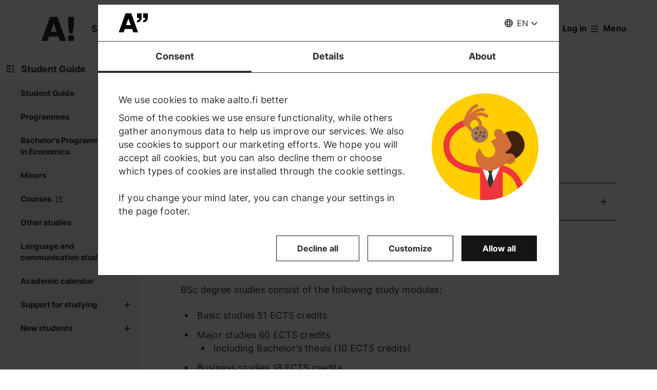

--- FILE ---
content_type: text/html; charset=UTF-8
request_url: https://www.aalto.fi/en/programmes/bachelors-programme-in-economics/curriculum-2020-2022
body_size: 20638
content:
<!DOCTYPE html>
<html  lang="en" dir="ltr" prefix="og: https://ogp.me/ns#">
  <head>
    <meta charset="utf-8" />
<script type="text/javascript" id="Cookiebot" src="https://consent.cookiebot.com/uc.js" data-cbid="7439002e-4a7e-4422-bda9-d575b2a8d8ce" async="async" data-culture="en"></script>
<script>window.dataLayer = window.dataLayer || [];</script>
<noscript><style>form.antibot * :not(.antibot-message) { display: none !important; }</style>
</noscript><link rel="canonical" href="https://www.aalto.fi/en/programmes/bachelors-programme-in-economics/curriculum-2020-2022" />
<meta property="og:type" content="article" />
<meta property="og:url" content="https://www.aalto.fi/en/programmes/bachelors-programme-in-economics/curriculum-2020-2022" />
<meta property="og:title" content="Curriculum 2020–2022 | Aalto University" />
<meta property="og:updated_time" content="2026-01-05T16:09:59+02:00" />
<meta name="twitter:card" content="summary_large_image" />
<meta name="twitter:site" content="@AaltoUniversity" />
<meta name="twitter:title" content="Curriculum 2020–2022 | Aalto University" />
<meta name="twitter:url" content="https://www.aalto.fi/en/programmes/bachelors-programme-in-economics/curriculum-2020-2022" />
<meta name="silktide-cms" content="Nqw1dN7ZFqUQxteAFieDdR5C+HbLHu0+e4YTM3UJeXXII6HzOkzIfICrtw404wHhONdVlDix9G1uGgwaR5T0QU7Q33QdhV2oxZhAhpU6fYNvx6l88lZfIRATRLEsC3xlNgYFEAPq8mT/tErRJ39DUA==" />
<meta name="Generator" content="Drupal 10 (https://www.drupal.org)" />
<meta name="MobileOptimized" content="width" />
<meta name="HandheldFriendly" content="true" />
<meta name="viewport" content="width=device-width, initial-scale=1.0" />
<link rel="alternate" hreflang="en" href="https://www.aalto.fi/en/programmes/bachelors-programme-in-economics/curriculum-2020-2022" />
<link rel="alternate" hreflang="fi" href="https://www.aalto.fi/fi/ohjelmat/taloustieteen-kandidaattiohjelma/opetussuunnitelma-2020-2022" />
<link rel="alternate" hreflang="sv" href="https://www.aalto.fi/sv/program/bachelors-programme-in-economics/curriculum-2020-2022" />

    <title>Curriculum 2020–2022 | Aalto University</title>
    <link rel="apple-touch-icon" sizes="180x180" href="/sites/default/files/favicons/apple-touch-icon.png"/>
<link rel="icon" type="image/png" sizes="32x32" href="/sites/default/files/favicons/favicon-32x32.png"/>
<link rel="icon" type="image/png" sizes="16x16" href="/sites/default/files/favicons/favicon-16x16.png"/>
<link rel="manifest" href="/sites/default/files/favicons/site.webmanifest"/>
<link rel="mask-icon" href="/sites/default/files/favicons/safari-pinned-tab.svg" color="#5e9bce"/>
<meta name="msapplication-TileColor" content="#ffffff"/>
<meta name="theme-color" content="#ffffff"/>

    <link rel="stylesheet" media="all" href="/sites/default/files/css/css_ElszQQ-Ry5MRqQjyaLSzW0nmUQtLY7SY-qOysOoi32o.css?delta=0&amp;language=en&amp;theme=aalto_aaltofi&amp;include=eJxNymsOwjAMA-ALdcuRKrcLrKw0VZJKcHtAlMcfy_5koLpEvPJUCP8rZJGjcMzSnJvHVCUfrPTmZfIyeb6TOH3b05Rp09FRV1xwCx2Ks6Lv9uGfrKP1kWqxnbdgd3O-UoLxA4vBP_c" />
<link rel="stylesheet" media="all" href="/sites/default/files/css/css_IkWO78OZi9RxGnFNBBOCuFQPr04fLCR4JCoDsHf0TdE.css?delta=1&amp;language=en&amp;theme=aalto_aaltofi&amp;include=eJxNymsOwjAMA-ALdcuRKrcLrKw0VZJKcHtAlMcfy_5koLpEvPJUCP8rZJGjcMzSnJvHVCUfrPTmZfIyeb6TOH3b05Rp09FRV1xwCx2Ks6Lv9uGfrKP1kWqxnbdgd3O-UoLxA4vBP_c" />

    <script type="application/json" data-drupal-selector="drupal-settings-json">{"path":{"baseUrl":"\/","pathPrefix":"en\/","currentPath":"node\/646646","currentPathIsAdmin":false,"isFront":false,"currentLanguage":"en","themeUrl":"\/themes\/custom\/aalto_aaltofi"},"pluralDelimiter":"\u0003","suppressDeprecationErrors":true,"ajaxPageState":{"libraries":"[base64]","theme":"aalto_aaltofi","theme_token":null},"ajaxTrustedUrl":[],"gtag":{"tagId":"","consentMode":false,"otherIds":[],"events":[],"additionalConfigInfo":[]},"gtm":{"tagId":null,"settings":{"data_layer":"dataLayer","include_environment":false},"tagIds":["GTM-N6WP2H"]},"aaltoDataLayer":{"aalto_datalayer":{"contType":"programme_subpage","contLang":"en","nodeId":"646646","contHome":"Programmes - Bachelor\u0027s Programme in Economics","contRestriction":"public","contPublished":"07.06.2022"}},"aalto_datalayer_user_metadata_path":"\/user-metadata","site":{"enabledLanguages":["fi","sv","en"]},"aaltoEnv":"live","cookieContentBlocker":{"consentAwareness":{"accepted":{"event":{"name":"cookiebotConsentAcceptPreferences","selector":"window"},"cookie":{"operator":"===","name":"cookiebot-consent--preferences","value":"1"}},"declined":{"event":{"name":"cookiebotConsentDeclinePreferences","selector":"window"},"cookie":{"operator":"===","name":"cookiebot-consent--preferences","value":"0"}},"change":{"event":{"name":"","selector":""}}},"categories":[]},"instana_eum":{"enabled":true,"api_key":"oG0Y4C8vSbWTHHlsdYv_-g","reporting_url":"https:\/\/eum-blue-saas.instana.io\/","track_pages":false,"track_admin":false,"advanced_settings":""},"cookiebot":{"message_placeholder_cookieconsent_optout_marketing_show":false,"message_placeholder_cookieconsent_optout_marketing":"\u003Cdiv class=\u0022cookiebot cookieconsent-optout-marketing\u0022\u003E\n\t\u003Cdiv class=\u0022cookieconsent-optout-marketing__inner\u0022\u003E\n\t\t\u003Cdiv class=\u0022aalto-user-generated-content\u0022\u003E\n\u003Cp\u003EPlease \u003Ca href=\u0022!cookiebot_renew\u0022\u003Eaccept marketing-cookies\u003C\/a\u003E to view this embedded content from \u003Ca href=\u0022!cookiebot_from_src_url\u0022\u003E!cookiebot_from_src_url\u003C\/a\u003E\u003C\/p\u003E\n\u003C\/div\u003E\n\n\t\u003C\/div\u003E\n\u003C\/div\u003E\n"},"languageSwitcher":{"modalContent":[]},"pdbVue":{"developmentMode":false},"aalto_authenticated":false,"user":{"uid":0,"permissionsHash":"812ef4da51f74e5232a551693474592b7bc9f49f029f34d4184ef1ce982d2754"}}</script>
<script src="/sites/default/files/js/js_3gKNB9w13gvGDt78F6h72Ipw40KBI59KSRBUhST66Ww.js?scope=header&amp;delta=0&amp;language=en&amp;theme=aalto_aaltofi&amp;include=[base64]"></script>
<script src="/modules/contrib/google_tag/js/gtag.js?t8uy6y"></script>
<script src="/modules/contrib/google_tag/js/gtm.js?t8uy6y"></script>
<script src="/sites/default/files/js/js_1mBhaQR0NyOfBJpZt3AyK4Ssp2JnC-GJa35U1HfIG4s.js?scope=header&amp;delta=3&amp;language=en&amp;theme=aalto_aaltofi&amp;include=[base64]"></script>
<script src="https://eum.instana.io/eum.min.js" defer crossorigin="anonymous"></script>

  </head>
  <body  class="branding-scheme--none node--type-programme-subpage node--646646">
    <noscript><iframe src="https://www.googletagmanager.com/ns.html?id=GTM-N6WP2H"
                  height="0" width="0" style="display:none;visibility:hidden"></iframe></noscript>

      <div class="dialog-off-canvas-main-canvas" data-off-canvas-main-canvas>
    

  
  <div class="layout-container">

  <header id="header" role="banner"  class="header--with-top-nav">
    <a href="#main-content" class="aalto-skip-link">
      Skip to main content
    </a>

    
    
          






<div data-drupal-messages-fallback class="hidden"></div>

<div id="black-overlay"></div>
<div class="block block-topnav navigation aalto-header">
  <div id="top-nav-sticky-header" class="aalto-header__fixed-container aalto-header__floating-notifications aalto-header--at-top">
    <div class="aalto-header__container">
      <div class="aalto-header__logo-container">
        <a href="/en" class="aalto-header__logo-link" title=Home aria-label=Home rel="home">
          <svg class="aalto-header__logo aalto-logo" viewBox="0 0 143 101" aria-hidden="true">
            <use xlink:href="/themes/custom/aalto_base/images/aalto_logo.svg#logo"/>
          </svg>
          <img src="/themes/custom/aalto_aaltofi/images/signs/a1.jpg" aria-hidden="true" alt="" class="logo-sign"/>
          <img src="/themes/custom/aalto_aaltofi/images/signs/a2.jpg" aria-hidden="true" alt="" class="logo-sign">
          <img src="/themes/custom/aalto_aaltofi/images/signs/a3.jpg" aria-hidden="true" alt="" class="logo-sign">
          <img src="/themes/custom/aalto_aaltofi/images/signs/a4.jpg" aria-hidden="true" alt="" class="logo-sign">
          <img src="/themes/custom/aalto_aaltofi/images/signs/a5.jpg" aria-hidden="true" alt="" class="logo-sign">
          <img src="/themes/custom/aalto_aaltofi/images/signs/a6.jpg" aria-hidden="true" alt="" class="logo-sign">
          <img src="/themes/custom/aalto_aaltofi/images/signs/a7.jpg" aria-hidden="true" alt="" class="logo-sign">
        </a>
      </div>
                              <span class="animated-slogan typewriter-animation" aria-hidden="true" style="opacity: 0;">Sign of Change</span>
        <span class="visually-hidden">Sign of Change</span>
      
      <nav class="aalto-topnav" id="aalto-topnav" aria-labelledby="aalto-topnav-button-text">

        <ul class="aalto-topnav__navigation-items aalto-list-unstyled">
          <li class="aalto-topnav__support animated">
            <a href="/en/a-sign-of-change" class="aalto-topnav__button topnav-identifier--link-with-icon">
              <div class="donate-heart__wrapper">
                <svg class="aalto-inline-icon heart-outlined" aria-hidden="true">
                  <use xlink:href="/themes/custom/aalto_aaltofi/images/icons.svg#16-heart"/>
                </svg>
                <svg class="aalto-inline-icon heart-filled" aria-hidden="true">
                  <use xlink:href="/themes/custom/aalto_aaltofi/images/icons.svg#16-heart_fill"/>
                </svg>
              </div>
              Donate
            </a>
          </li>

          <li class="aalto-topnav__apply">
            <a href="/en/study-at-aalto" class="aalto-topnav__button topnav-identifier--link-with-icon">
              <svg class="aalto-inline-icon" aria-hidden="true">
                <use xlink:href="/themes/custom/aalto_aaltofi/images/icons.svg#16-rocket"/>
              </svg>
              Apply to Aalto
            </a>
          </li>

          <li class="aalto-topnav__break"></li>

          <li class="aalto-topnav__language">
            
    





<div class="aalto-dropdown-container js-menu-container aalto-dropdown-container--toggle-hidden-header-mobile aalto-dropdown-container--language">
  <button type="button" aria-expanded="false" class="js-menu-toggle aalto-dropdown__toggle aalto-dropdown__toggle--with_chevron"><span class="aalto-dropdown__toggle-custom-icon"><svg class="aalto-inline-icon" aria-hidden="true"><use xlink:href="/themes/custom/aalto_aaltofi/images/icons.svg#16-globe_v2"/></svg></span><span class="aalto-visually-hidden"><span lang="fi">Valitse sivuston kieli</span> / <span lang="sv">Välj webbplatsens språk</span> / <span lang="en">Select site language</span></span><span
          class="aalto-dropdown__toggle-text "
          aria-hidden="true">EN</span></button><ul  class="aalto-list-unstyled aalto-dropdown__menu"><li><a href="/fi/ohjelmat/taloustieteen-kandidaattiohjelma/opetussuunnitelma-2020-2022" class="aalto-dropdown__link"  lang="fi"><abbr title="Suomeksi">FI</abbr><span>Suomeksi</span></a></li><li><a href="/sv/program/bachelors-programme-in-economics/curriculum-2020-2022" class="aalto-dropdown__link"  lang="sv"><abbr title="Svenska">SV</abbr><span>Svenska</span></a></li><li><a href="/en/programmes/bachelors-programme-in-economics/curriculum-2020-2022" class="aalto-dropdown__link" aria-current="true" lang="en"><abbr title="English">EN</abbr><span>English</span></a></li></ul></div>

          </li>

          <li class="aalto-topnav__search">
            <div id="aalto-search-button-container">
              <button type="button" class="aalto-topnav__button aalto-search__toggle-button" id="aalto-search-button"
                      aria-expanded="false"
                      aria-label="Search">
                <svg class="aalto-inline-icon" aria-hidden="true">
                  <use xlink:href="/themes/custom/aalto_aaltofi/images/icons.svg#16-magnifier_lens"/>
                </svg>
                <span class="aalto-search-button__label">Search</span>
              </button>
            </div>
          </li>

                      <li class="aalto-topnav__user">
              <a href="/en/saml_login" class="aalto-topnav__button topnav-identifier--link-with-icon">
                <svg class="aalto-inline-icon" aria-hidden="true">
                  <use xlink:href="/themes/custom/aalto_aaltofi/images/icons.svg#16-arrow_login"/>
                </svg>
                Log in
              </a>
            </li>
          

          <li class="aalto-topnav__menu-items" id="aalto-topnav-items-container">
            <button type="button" class="aalto-topnav__button" id="aalto-topnav-button" aria-expanded="false">
                <span class="aalto-topnav__button-expand">
                   <svg class="aalto-topnav__button-icon aalto-inline-icon" aria-hidden="true">
                    <use xlink:href="/themes/custom/aalto_aaltofi/images/icons.svg#16-menu_burger"/>
                  </svg>
                  <span class="aalto-topnav__button-text" id="aalto-topnav-button-text">Menu</span>
                </span>
              <span class="aalto-topnav__button-collapse">
                 <svg class="aalto-topnav__button-icon aalto-inline-icon" aria-hidden="true">
                    <use xlink:href="/themes/custom/aalto_aaltofi/images/icons.svg#16-close"/>
                  </svg>
                <span class="aalto-topnav__button-text">Close menu</span>
              </span>
            </button>
            <div class="aalto-topnav__items" id="aalto-topnav__items">
              <ul class="aalto-topnav__item-container aalto-list-unstyled">
                                  <li class="aalto-topnav__action-item aalto-topnav__action-item--desktop">
                    <a href="/en/student-guide"
                       class="aalto-topnav__button aalto-topnav__action--desktop topnav-identifier--link-with-icon"
                       tabindex="-1">
                      <svg class="aalto-inline-icon" aria-hidden="true">
                        <use xlink:href="/themes/custom/aalto_aaltofi/images/icons.svg#16-level"/>
                      </svg>
                      <span>Student Guide</span>
                    </a>
                  </li>
                                <li class="aalto-topnav__action-item aalto-topnav__action-item--desktop">
                  <a href="/en/for-personnel"
                     class="aalto-topnav__button aalto-topnav__action--desktop topnav-identifier--link-with-icon">
                                          <svg class="aalto-inline-icon" aria-hidden="true">
                        <use xlink:href="/themes/custom/aalto_aaltofi/images/icons.svg#16-lock_closed"/>
                      </svg>
                                        <span>For personnel</span>
                  </a>
                </li>
                                  <li class="aalto-topnav__action-request aalto-topnav__action-item--desktop">
                    <svg class="aalto-inline-icon" aria-hidden="true">
                      <use xlink:href="/themes/custom/aalto_aaltofi/images/icons.svg#16-info"/>
                    </svg>
                    <span>Aalto community members please  <a
                        href="/en/saml_login"
                        class="aalto-topnav__action-request--link aalto-topnav__action--desktop"
                        tabindex="-1">log in</a> to see internal content</span>
                  </li>
                
                  <li class="aalto-topnav__navigation-item">
          <div class="accordion__header is-closed">
        <button type="button" class="aalto-topnav__navigation-heading accordion__title is-collapsed" aria-expanded="false">
          Admissions and studies
        </button>
      </div>
      <div class="aalto-topnav__submenu accordion__content is-collapsed">
                
                    
            
        <a href="/en/study-at-aalto"  class="aalto-topnav__submenu-link aalto-topnav__submenu-link-text"
       tabindex="-1" aria-current="false">
      Apply to Aalto          </a>
  

                    
                  
                    
            
        <a href="/en/study-options"  class="aalto-topnav__submenu-link aalto-topnav__submenu-link-text"
       tabindex="-1" aria-current="false">
      Find a study programme          </a>
  

                    
                  
                    
            
        <a href="/en/admissions"  class="aalto-topnav__submenu-link aalto-topnav__submenu-link-text"
       tabindex="-1" aria-current="false">
      How to apply          </a>
  

                    
                  
                    
            
        <a href="/en/admission-services/scholarships-and-tuition-fees"  class="aalto-topnav__submenu-link aalto-topnav__submenu-link-text"
       tabindex="-1" aria-current="false">
      Scholarships and tuition fees          </a>
  

                    
                  
                    
            
        <a href="/en/node/54501"  class="aalto-topnav__submenu-link aalto-topnav__submenu-link-text"
       tabindex="-1" aria-current="false">
      Bachelor&#039;s admissions (programmes in Finnish and Swedish)          </a>
  

                    
                  
                    
            
        <a href="/en/admission-services/apply-to-bachelors-programmes-in-english"  class="aalto-topnav__submenu-link aalto-topnav__submenu-link-text"
       tabindex="-1" aria-current="false">
      Bachelor’s admissions (programmes in English)          </a>
  

                    
                  
                    
            
        <a href="/en/study-at-aalto/apply-to-masters-programmes"  class="aalto-topnav__submenu-link aalto-topnav__submenu-link-text"
       tabindex="-1" aria-current="false">
      Master&#039;s admissions          </a>
  

                    
                  
                    
            
        <a href="/en/doctoral-education/how-to-apply-for-doctoral-studies"  class="aalto-topnav__submenu-link aalto-topnav__submenu-link-text"
       tabindex="-1" aria-current="false">
      Doctoral admissions          </a>
  

                    
                  
                    
            
        <a href="/en/study-at-aalto/studying-at-the-aalto-campus"  class="aalto-topnav__submenu-link aalto-topnav__submenu-link-text"
       tabindex="-1" aria-current="false">
      Campus life          </a>
  

                    
                  
                    
            
        <a href="/en/study-at-aalto/fairs-and-events-for-applicants"  class="aalto-topnav__submenu-link aalto-topnav__submenu-link-text"
       tabindex="-1" aria-current="false">
      Events for applicants          </a>
  

                    
                  
                    
            
        <a href="/en/study-at-aalto/chat-with-aalto-students"  class="aalto-topnav__submenu-link aalto-topnav__submenu-link-text"
       tabindex="-1" aria-current="false">
      Chat with students          </a>
  

                    
                  
                    
            
        <a href="https://cloud.info.aalto.fi/subscribe-en"  class="aalto-topnav__submenu-link aalto-topnav__submenu-link-text"
       tabindex="-1" aria-current="false">
      Subscribe to newsletter<svg class="aalto-inline-icon magazine__link-external-link" aria-label="(external link)"><use xlink:href="/themes/custom/aalto_aaltofi/images/icons.svg#16-external_link"/></svg>          </a>
  

                    
                  
                    
            
        <a href="/en/admission-services/contact-information-for-aalto-university-admission-services"  class="aalto-topnav__submenu-link aalto-topnav__submenu-link-text"
       tabindex="-1" aria-current="false">
      Contact admission services          </a>
  

                    
                  
                    
            
        <a href="/en/founder-school"  class="aalto-topnav__submenu-link aalto-topnav__submenu-link-text"
       tabindex="-1" aria-current="false">
      Founder School: from students to founders          </a>
  

                    
                  
                    
            
        <a href="/en/lifewide-learning"  class="aalto-topnav__submenu-link aalto-topnav__submenu-link-text"
       tabindex="-1" aria-current="false">
      Lifewide Learning          </a>
  

                    
                  
                    
            
        <a href="/en/international-students/incoming-exchange-students"  class="aalto-topnav__submenu-link aalto-topnav__submenu-link-text"
       tabindex="-1" aria-current="false">
      Exchange students          </a>
  

                    
                        </div>
      </li>
  <li class="aalto-topnav__navigation-item">
          <div class="accordion__header is-closed">
        <button type="button" class="aalto-topnav__navigation-heading accordion__title is-collapsed" aria-expanded="false">
          Research and art
        </button>
      </div>
      <div class="aalto-topnav__submenu accordion__content is-collapsed">
                
                    
            
        <a href="/en/research-art"  class="aalto-topnav__submenu-link aalto-topnav__submenu-link-text"
       tabindex="-1" aria-current="false">
      About our research and art          </a>
  

                    
                  
                    
            
        <a href="/en/tenure-track"  class="aalto-topnav__submenu-link aalto-topnav__submenu-link-text"
       tabindex="-1" aria-current="false">
      Tenure track career system          </a>
  

                    
                  
                    
            
        <a href="/en/doctoral-education"  class="aalto-topnav__submenu-link aalto-topnav__submenu-link-text"
       tabindex="-1" aria-current="false">
      Doctoral education          </a>
  

                    
                  
                    
            
        <a href="/en/research-and-learning-infrastructures"  class="aalto-topnav__submenu-link aalto-topnav__submenu-link-text"
       tabindex="-1" aria-current="false">
      Research and learning infrastructures          </a>
  

                    
                  
                    
            
        <a href="https://research.aalto.fi/"  class="aalto-topnav__submenu-link aalto-topnav__submenu-link-text"
       tabindex="-1" aria-current="false">
      Research portal research.aalto.fi<svg class="aalto-inline-icon magazine__link-external-link" aria-label="(external link)"><use xlink:href="/themes/custom/aalto_aaltofi/images/icons.svg#16-external_link"/></svg>          </a>
  

                    
                  
                    
            
        <a href="/en/aalto-university/rankings"  class="aalto-topnav__submenu-link aalto-topnav__submenu-link-text"
       tabindex="-1" aria-current="false">
      Rankings          </a>
  

                    
                        </div>
      </li>
  <li class="aalto-topnav__navigation-item">
          <div class="accordion__header is-closed">
        <button type="button" class="aalto-topnav__navigation-heading accordion__title is-collapsed" aria-expanded="false">
          Schools and departments
        </button>
      </div>
      <div class="aalto-topnav__submenu accordion__content is-collapsed">
                
                    
            
        <span class="aalto-topnav__submenu-heading">Schools</span>
      

                    
                  
                    
            
        <a href="/en/school-of-arts-design-and-architecture"  class="aalto-topnav__submenu-link aalto-topnav__submenu-link-text"
       tabindex="-1" aria-current="false">
      School of Arts, Design and Architecture           </a>
  

                    
                  
                    
            
        <a href="/en/school-of-business"  class="aalto-topnav__submenu-link aalto-topnav__submenu-link-text"
       tabindex="-1" aria-current="false">
      School of Business          </a>
  

                    
                  
                    
            
        <a href="/en/school-of-chemical-engineering"  class="aalto-topnav__submenu-link aalto-topnav__submenu-link-text"
       tabindex="-1" aria-current="false">
      School of Chemical Engineering          </a>
  

                    
                  
                    
            
        <a href="/en/school-of-electrical-engineering"  class="aalto-topnav__submenu-link aalto-topnav__submenu-link-text"
       tabindex="-1" aria-current="false">
      School of Electrical Engineering          </a>
  

                    
                  
                    
            
        <a href="/en/school-of-engineering"  class="aalto-topnav__submenu-link aalto-topnav__submenu-link-text"
       tabindex="-1" aria-current="false">
      School of Engineering          </a>
  

                    
                  
                    
            
        <a href="/en/school-of-science"  class="aalto-topnav__submenu-link aalto-topnav__submenu-link-text"
       tabindex="-1" aria-current="false">
      School of Science          </a>
  

                    
                  
                                <div class="aalto-topnav__submenu-group">
          
            
        <span class="aalto-topnav__submenu-heading">Departments</span>
      

                                  
        <a href="/en/department-of-accounting-business-law"  class="aalto-topnav__submenu-link aalto-topnav__submenu-link-text"
       tabindex="-1" aria-current="false">
      Accounting &amp; Business Law          </a>
  
                        
        <a href="/en/department-of-applied-physics"  class="aalto-topnav__submenu-link aalto-topnav__submenu-link-text"
       tabindex="-1" aria-current="false">
      Applied Physics          </a>
  
                        
        <a href="/en/department-of-architecture"  class="aalto-topnav__submenu-link aalto-topnav__submenu-link-text"
       tabindex="-1" aria-current="false">
      Architecture          </a>
  
                        
        <a href="/en/department-of-art-and-media"  class="aalto-topnav__submenu-link aalto-topnav__submenu-link-text"
       tabindex="-1" aria-current="false">
      Art and Media          </a>
  
                        
        <a href="/en/department-of-bioproducts-and-biosystems"  class="aalto-topnav__submenu-link aalto-topnav__submenu-link-text"
       tabindex="-1" aria-current="false">
      Bioproducts and Biosystems          </a>
  
                        
        <a href="/en/department-of-built-environment"  class="aalto-topnav__submenu-link aalto-topnav__submenu-link-text"
       tabindex="-1" aria-current="false">
      Built Environment          </a>
  
                        
        <a href="/en/department-of-chemical-and-metallurgical-engineering"  class="aalto-topnav__submenu-link aalto-topnav__submenu-link-text"
       tabindex="-1" aria-current="false">
      Chemical and Metallurgical Engineering          </a>
  
                        
        <a href="/en/department-of-chemistry-and-materials-science"  class="aalto-topnav__submenu-link aalto-topnav__submenu-link-text"
       tabindex="-1" aria-current="false">
      Chemistry and Materials Science          </a>
  
                        
        <a href="/en/department-of-civil-engineering"  class="aalto-topnav__submenu-link aalto-topnav__submenu-link-text"
       tabindex="-1" aria-current="false">
      Civil Engineering          </a>
  
                        
        <a href="/en/department-of-computer-science"  class="aalto-topnav__submenu-link aalto-topnav__submenu-link-text"
       tabindex="-1" aria-current="false">
      Computer Science          </a>
  
                        
        <a href="/en/department-of-design"  class="aalto-topnav__submenu-link aalto-topnav__submenu-link-text"
       tabindex="-1" aria-current="false">
      Design          </a>
  
                        
        <a href="/en/department-of-economics"  class="aalto-topnav__submenu-link aalto-topnav__submenu-link-text"
       tabindex="-1" aria-current="false">
      Economics          </a>
  
                        
        <a href="/en/department-of-electrical-engineering-and-automation"  class="aalto-topnav__submenu-link aalto-topnav__submenu-link-text"
       tabindex="-1" aria-current="false">
      Electrical Engineering and Automation          </a>
  
                        
        <a href="/en/department-of-electronics-and-nanoengineering"  class="aalto-topnav__submenu-link aalto-topnav__submenu-link-text"
       tabindex="-1" aria-current="false">
      Electronics and Nanoengineering          </a>
  
                        
        <a href="/en/department-of-film-elo"  class="aalto-topnav__submenu-link aalto-topnav__submenu-link-text"
       tabindex="-1" aria-current="false">
      Film, Television and Scenography          </a>
  
                        
        <a href="/en/department-of-finance"  class="aalto-topnav__submenu-link aalto-topnav__submenu-link-text"
       tabindex="-1" aria-current="false">
      Finance          </a>
  
                        
        <a href="/en/department-of-industrial-engineering-and-management"  class="aalto-topnav__submenu-link aalto-topnav__submenu-link-text"
       tabindex="-1" aria-current="false">
      Industrial Engineering and Management          </a>
  
                        
        <a href="/en/department-of-information-and-communications-engineering"  class="aalto-topnav__submenu-link aalto-topnav__submenu-link-text"
       tabindex="-1" aria-current="false">
      Information and Communications Engineering          </a>
  
                        
        <a href="/en/department-of-information-and-service-management"  class="aalto-topnav__submenu-link aalto-topnav__submenu-link-text"
       tabindex="-1" aria-current="false">
      Information and Service Management          </a>
  
                        
        <a href="/en/department-of-management-studies"  class="aalto-topnav__submenu-link aalto-topnav__submenu-link-text"
       tabindex="-1" aria-current="false">
      Management Studies          </a>
  
                        
        <a href="/en/department-of-marketing"  class="aalto-topnav__submenu-link aalto-topnav__submenu-link-text"
       tabindex="-1" aria-current="false">
      Marketing          </a>
  
                        
        <a href="/en/department-of-mathematics-and-systems-analysis"  class="aalto-topnav__submenu-link aalto-topnav__submenu-link-text"
       tabindex="-1" aria-current="false">
      Mathematics and Systems Analysis          </a>
  
                        
        <a href="/en/department-of-energy-and-mechanical-engineering"  class="aalto-topnav__submenu-link aalto-topnav__submenu-link-text"
       tabindex="-1" aria-current="false">
      Energy and Mechanical Engineering          </a>
  
                        
        <a href="/en/department-of-neuroscience-and-biomedical-engineering"  class="aalto-topnav__submenu-link aalto-topnav__submenu-link-text"
       tabindex="-1" aria-current="false">
      Neuroscience and Biomedical Engineering          </a>
  
                        
        <span class="aalto-topnav__submenu-heading">Other units</span>
      
                        
        <a href="/en/language-centre"  class="aalto-topnav__submenu-link aalto-topnav__submenu-link-text"
       tabindex="-1" aria-current="false">
      Language Centre          </a>
  
                        
        <a href="/en/learning-centre"  class="aalto-topnav__submenu-link aalto-topnav__submenu-link-text"
       tabindex="-1" aria-current="false">
      Library - Learning Centre          </a>
  
          
                      </div>
                        </div>
      </li>
  <li class="aalto-topnav__navigation-item">
          <div class="accordion__header is-closed">
        <button type="button" class="aalto-topnav__navigation-heading accordion__title is-collapsed" aria-expanded="false">
          Collaboration
        </button>
      </div>
      <div class="aalto-topnav__submenu accordion__content is-collapsed">
                
                    
            
        <a href="/en/collaboration"  class="aalto-topnav__submenu-link aalto-topnav__submenu-link-text"
       tabindex="-1" aria-current="false">
      Collaborate with us          </a>
  

                    
                  
                    
            
        <a href="/en/for-alumni"  class="aalto-topnav__submenu-link aalto-topnav__submenu-link-text"
       tabindex="-1" aria-current="false">
      For alumni          </a>
  

                    
                  
                    
            
        <a href="/en/corporate-collaboration"  class="aalto-topnav__submenu-link aalto-topnav__submenu-link-text"
       tabindex="-1" aria-current="false">
      Corporate collaboration          </a>
  

                    
                  
                    
            
        <a href="/en/aalto-networking-platform"  class="aalto-topnav__submenu-link aalto-topnav__submenu-link-text"
       tabindex="-1" aria-current="false">
      Aalto networking platform          </a>
  

                    
                  
                    
            
        <a href="/en/advancing-entrepreneurship-and-innovations"  class="aalto-topnav__submenu-link aalto-topnav__submenu-link-text"
       tabindex="-1" aria-current="false">
      Entrepreneurship and innovations          </a>
  

                    
                  
                    
            
        <a href="/en/collaboration/cooperation-with-hei-and-research-institutes"  class="aalto-topnav__submenu-link aalto-topnav__submenu-link-text"
       tabindex="-1" aria-current="false">
      Cooperation with HEI and research institutes          </a>
  

                    
                  
                    
            
        <a href="/en/collaboration/collaboration-with-cities-and-regions"  class="aalto-topnav__submenu-link aalto-topnav__submenu-link-text"
       tabindex="-1" aria-current="false">
      Collaboration with cities and regions          </a>
  

                    
                  
                    
            
        <a href="/en/give-for-the-future"  class="aalto-topnav__submenu-link aalto-topnav__submenu-link-text"
       tabindex="-1" aria-current="false">
      Support us          </a>
  

                    
                        </div>
      </li>
  <li class="aalto-topnav__navigation-item">
          <div class="accordion__header is-closed">
        <button type="button" class="aalto-topnav__navigation-heading accordion__title is-collapsed" aria-expanded="false">
          News and events
        </button>
      </div>
      <div class="aalto-topnav__submenu accordion__content is-collapsed">
                
                    
            
        <a href="/en/news-and-events"  class="aalto-topnav__submenu-link aalto-topnav__submenu-link-text"
       tabindex="-1" aria-current="false">
      Highlights          </a>
  

                    
                  
                    
            
        <a href="/en/news"  class="aalto-topnav__submenu-link aalto-topnav__submenu-link-text"
       tabindex="-1" aria-current="false">
      News          </a>
  

                    
                  
                    
            
        <a href="/en/events"  class="aalto-topnav__submenu-link aalto-topnav__submenu-link-text"
       tabindex="-1" aria-current="false">
      Events          </a>
  

                    
                  
                    
            
        <a href="/en/aalto-university/aalto-university-magazine"  class="aalto-topnav__submenu-link aalto-topnav__submenu-link-text"
       tabindex="-1" aria-current="false">
      Aalto University Magazine          </a>
  

                    
                  
                    
            
        <a href="https://ourblogs.aalto.fi/"  class="aalto-topnav__submenu-link aalto-topnav__submenu-link-text"
       tabindex="-1" aria-current="false">
      OurBlogs<svg class="aalto-inline-icon magazine__link-external-link" aria-label="(external link)"><use xlink:href="/themes/custom/aalto_aaltofi/images/icons.svg#16-external_link"/></svg>          </a>
  

                    
                  
                    
            
        <a href="/en/podcasts"  class="aalto-topnav__submenu-link aalto-topnav__submenu-link-text"
       tabindex="-1" aria-current="false">
      Podcasts          </a>
  

                    
                        </div>
      </li>
  <li class="aalto-topnav__navigation-item">
          <div class="accordion__header is-closed">
        <button type="button" class="aalto-topnav__navigation-heading accordion__title is-collapsed" aria-expanded="false">
          About us
        </button>
      </div>
      <div class="aalto-topnav__submenu accordion__content is-collapsed">
                
                    
            
        <a href="/en/aalto-university"  class="aalto-topnav__submenu-link aalto-topnav__submenu-link-text"
       tabindex="-1" aria-current="false">
      About Aalto University          </a>
  

                    
                  
                    
            
        <a href="/en/strategy"  class="aalto-topnav__submenu-link aalto-topnav__submenu-link-text"
       tabindex="-1" aria-current="false">
      Our strategy          </a>
  

                    
                  
                    
            
        <a href="/en/sustainability"  class="aalto-topnav__submenu-link aalto-topnav__submenu-link-text"
       tabindex="-1" aria-current="false">
      Sustainability          </a>
  

                    
                  
                    
            
        <a href="/en/aalto-university/code-of-conduct-values-into-practice"  class="aalto-topnav__submenu-link aalto-topnav__submenu-link-text"
       tabindex="-1" aria-current="false">
      Code of Conduct          </a>
  

                    
                  
                    
            
        <a href="/en/aalto-handbook"  class="aalto-topnav__submenu-link aalto-topnav__submenu-link-text"
       tabindex="-1" aria-current="false">
      Aalto Handbook          </a>
  

                    
                  
                    
            
        <a href="/en/campus"  class="aalto-topnav__submenu-link aalto-topnav__submenu-link-text"
       tabindex="-1" aria-current="false">
      Campus          </a>
  

                    
                  
                    
            
        <a href="/en/people"  class="aalto-topnav__submenu-link aalto-topnav__submenu-link-text"
       tabindex="-1" aria-current="false">
      People and contact information          </a>
  

                    
                  
                    
            
        <a href="/en/for-the-media"  class="aalto-topnav__submenu-link aalto-topnav__submenu-link-text"
       tabindex="-1" aria-current="false">
      For the media          </a>
  

                    
                  
                    
            
        <a href="/en/careers-at-aalto"  class="aalto-topnav__submenu-link aalto-topnav__submenu-link-text"
       tabindex="-1" aria-current="false">
      Careers          </a>
  

                    
                        </div>
      </li>
  <li class="aalto-topnav__navigation-item">
          <div class="accordion__header is-closed">
        <button type="button" class="aalto-topnav__navigation-heading accordion__title is-collapsed" aria-expanded="false">
          Tools and services
        </button>
      </div>
      <div class="aalto-topnav__submenu accordion__content is-collapsed">
                
                    
            
        <a href="/en/services/quicklinks-to-tools"  highlight="1" class="aalto-topnav__submenu-link aalto-topnav__submenu-highlighted aalto-topnav__submenu-link-text"
       tabindex="-1" aria-current="false">
      All tools (requires login)          </a>
  

                    
                  
                    
            
        <a href="/en/services"  highlight="1" class="aalto-topnav__submenu-link aalto-topnav__submenu-highlighted aalto-topnav__submenu-link-text"
       tabindex="-1" aria-current="false">
      All services          </a>
  

                    
                  
                                <div class="aalto-topnav__submenu-group">
          
            
        <span class="aalto-topnav__submenu-heading">Most used tools</span>
      

                                  
        <a href="https://ai.aalto.fi/"  class="aalto-topnav__submenu-link aalto-topnav__submenu-link-text"
       tabindex="-1" aria-current="false">
      Aalto AI Assistant<svg class="aalto-inline-icon magazine__link-external-link" aria-label="(external link)"><use xlink:href="/themes/custom/aalto_aaltofi/images/icons.svg#16-external_link"/></svg>          </a>
  
                        
        <a href="https://abacus-accounting.aalto.fi/"  class="aalto-topnav__submenu-link aalto-topnav__submenu-link-text"
       tabindex="-1" aria-current="false">
      Abacus-accounting<svg class="aalto-inline-icon magazine__link-external-link" aria-label="(external link)"><use xlink:href="/themes/custom/aalto_aaltofi/images/icons.svg#16-external_link"/></svg>          </a>
  
                        
        <a href="https://abacus-planning.aalto.fi/"  class="aalto-topnav__submenu-link aalto-topnav__submenu-link-text"
       tabindex="-1" aria-current="false">
      Abacus-planning<svg class="aalto-inline-icon magazine__link-external-link" aria-label="(external link)"><use xlink:href="/themes/custom/aalto_aaltofi/images/icons.svg#16-external_link"/></svg>          </a>
  
                        
        <a href="https://ada.aalto.fi/"  class="aalto-topnav__submenu-link aalto-topnav__submenu-link-text"
       tabindex="-1" aria-current="false">
      Ada<svg class="aalto-inline-icon magazine__link-external-link" aria-label="(external link)"><use xlink:href="/themes/custom/aalto_aaltofi/images/icons.svg#16-external_link"/></svg>          </a>
  
                        
        <a href="https://booking.aalto.fi"  class="aalto-topnav__submenu-link aalto-topnav__submenu-link-text"
       tabindex="-1" aria-current="false">
      Asio (booking.aalto.fi)<svg class="aalto-inline-icon magazine__link-external-link" aria-label="(external link)"><use xlink:href="/themes/custom/aalto_aaltofi/images/icons.svg#16-external_link"/></svg>          </a>
  
                        
        <a href="https://halli.aalto.fi/"  class="aalto-topnav__submenu-link aalto-topnav__submenu-link-text"
       tabindex="-1" aria-current="false">
      Halli<svg class="aalto-inline-icon magazine__link-external-link" aria-label="(external link)"><use xlink:href="/themes/custom/aalto_aaltofi/images/icons.svg#16-external_link"/></svg>          </a>
  
                        
        <a href="https://www-sanakirja-fi.libproxy.aalto.fi/"  class="aalto-topnav__submenu-link aalto-topnav__submenu-link-text"
       tabindex="-1" aria-current="false">
      MOT Kielipalvelu (language service)<svg class="aalto-inline-icon magazine__link-external-link" aria-label="(external link)"><use xlink:href="/themes/custom/aalto_aaltofi/images/icons.svg#16-external_link"/></svg>          </a>
  
                        
        <a href="https://neo.aalto.fi/"  class="aalto-topnav__submenu-link aalto-topnav__submenu-link-text"
       tabindex="-1" aria-current="false">
      Neo<svg class="aalto-inline-icon magazine__link-external-link" aria-label="(external link)"><use xlink:href="/themes/custom/aalto_aaltofi/images/icons.svg#16-external_link"/></svg>          </a>
  
                        
        <a href="/en/people"  class="aalto-topnav__submenu-link aalto-topnav__submenu-link-text"
       tabindex="-1" aria-current="false">
      People hub          </a>
  
                        
        <a href="https://phonebook.aalto.fi/"  class="aalto-topnav__submenu-link aalto-topnav__submenu-link-text"
       tabindex="-1" aria-current="false">
      Phone book<svg class="aalto-inline-icon magazine__link-external-link" aria-label="(external link)"><use xlink:href="/themes/custom/aalto_aaltofi/images/icons.svg#16-external_link"/></svg>          </a>
  
                        
        <a href="https://reportfinder.aalto.fi"  class="aalto-topnav__submenu-link aalto-topnav__submenu-link-text"
       tabindex="-1" aria-current="false">
      PowerBI report finder<svg class="aalto-inline-icon magazine__link-external-link" aria-label="(external link)"><use xlink:href="/themes/custom/aalto_aaltofi/images/icons.svg#16-external_link"/></svg>          </a>
  
                        
        <a href="https://salesforce.aalto.fi/"  class="aalto-topnav__submenu-link aalto-topnav__submenu-link-text"
       tabindex="-1" aria-current="false">
      Salesforce (Service platform)<svg class="aalto-inline-icon magazine__link-external-link" aria-label="(external link)"><use xlink:href="/themes/custom/aalto_aaltofi/images/icons.svg#16-external_link"/></svg>          </a>
  
                        
        <a href="https://www.tiima.com/cognito/aalto"  class="aalto-topnav__submenu-link aalto-topnav__submenu-link-text"
       tabindex="-1" aria-current="false">
      Tiima<svg class="aalto-inline-icon magazine__link-external-link" aria-label="(external link)"><use xlink:href="/themes/custom/aalto_aaltofi/images/icons.svg#16-external_link"/></svg>          </a>
  
                        
        <a href="https://outlook.office.com/"  class="aalto-topnav__submenu-link aalto-topnav__submenu-link-text"
       tabindex="-1" aria-current="false">
      Webmail<svg class="aalto-inline-icon magazine__link-external-link" aria-label="(external link)"><use xlink:href="/themes/custom/aalto_aaltofi/images/icons.svg#16-external_link"/></svg>          </a>
  
                        
        <a href="https://survey.aalto.fi/"  class="aalto-topnav__submenu-link aalto-topnav__submenu-link-text"
       tabindex="-1" aria-current="false">
      Webropol<svg class="aalto-inline-icon magazine__link-external-link" aria-label="(external link)"><use xlink:href="/themes/custom/aalto_aaltofi/images/icons.svg#16-external_link"/></svg>          </a>
  
                        
        <a href="https://wd3.myworkday.com/aalto/d/home.htmld"  class="aalto-topnav__submenu-link aalto-topnav__submenu-link-text"
       tabindex="-1" aria-current="false">
      Workday<svg class="aalto-inline-icon magazine__link-external-link" aria-label="(external link)"><use xlink:href="/themes/custom/aalto_aaltofi/images/icons.svg#16-external_link"/></svg>          </a>
  
          
                      </div>
                  
                                <div class="aalto-topnav__submenu-group">
          
            
        <span class="aalto-topnav__submenu-heading">Most used services</span>
      

                                  
        <a href="/en/services/communications-services"  class="aalto-topnav__submenu-link aalto-topnav__submenu-link-text"
       tabindex="-1" aria-current="false">
      Communications services          </a>
  
                        
        <a href="/en/services/hr-services"  class="aalto-topnav__submenu-link aalto-topnav__submenu-link-text"
       tabindex="-1" aria-current="false">
      HR services          </a>
  
                        
        <a href="/en/it-services"  class="aalto-topnav__submenu-link aalto-topnav__submenu-link-text"
       tabindex="-1" aria-current="false">
      IT Services          </a>
  
                        
        <a href="/en/services/learning-services"  class="aalto-topnav__submenu-link aalto-topnav__submenu-link-text"
       tabindex="-1" aria-current="false">
      Learning services          </a>
  
                        
        <a href="/en/services/occupational-health-care"  class="aalto-topnav__submenu-link aalto-topnav__submenu-link-text"
       tabindex="-1" aria-current="false">
      Occupational health          </a>
  
                        
        <a href="/en/services/research-and-innovation-services"  class="aalto-topnav__submenu-link aalto-topnav__submenu-link-text"
       tabindex="-1" aria-current="false">
      Research and innovation services          </a>
  
                        
        <a href="/en/teachers-handbook"  class="aalto-topnav__submenu-link aalto-topnav__submenu-link-text"
       tabindex="-1" aria-current="false">
      Teacher&#039;s Handbook          </a>
  
                        
        <a href="/en/services/travel-services"  class="aalto-topnav__submenu-link aalto-topnav__submenu-link-text"
       tabindex="-1" aria-current="false">
      Travel services          </a>
  
          
                      </div>
                  
                                <div class="aalto-topnav__submenu-group">
          
            
        <span class="aalto-topnav__submenu-heading">For students</span>
      

                                  
        <a href="https://sisu.aalto.fi"  class="aalto-topnav__submenu-link aalto-topnav__submenu-link-text"
       tabindex="-1" aria-current="false">
      Sisu<svg class="aalto-inline-icon magazine__link-external-link" aria-label="(external link)"><use xlink:href="/themes/custom/aalto_aaltofi/images/icons.svg#16-external_link"/></svg>          </a>
  
                        
        <a href="https://mycourses.aalto.fi/"  class="aalto-topnav__submenu-link aalto-topnav__submenu-link-text"
       tabindex="-1" aria-current="false">
      MyCourses<svg class="aalto-inline-icon magazine__link-external-link" aria-label="(external link)"><use xlink:href="/themes/custom/aalto_aaltofi/images/icons.svg#16-external_link"/></svg>          </a>
  
                        
        <a href="https://mystudies.aalto.fi"  class="aalto-topnav__submenu-link aalto-topnav__submenu-link-text"
       tabindex="-1" aria-current="false">
      MyStudies<svg class="aalto-inline-icon magazine__link-external-link" aria-label="(external link)"><use xlink:href="/themes/custom/aalto_aaltofi/images/icons.svg#16-external_link"/></svg>          </a>
  
                        
        <a href="https://courses.aalto.fi/"  class="aalto-topnav__submenu-link aalto-topnav__submenu-link-text"
       tabindex="-1" aria-current="false">
      Browse all courses<svg class="aalto-inline-icon magazine__link-external-link" aria-label="(external link)"><use xlink:href="/themes/custom/aalto_aaltofi/images/icons.svg#16-external_link"/></svg>          </a>
  
          
                      </div>
                  
                                <div class="aalto-topnav__submenu-group">
          
            
        <span class="aalto-topnav__submenu-heading">Safety and emergencies</span>
      

                                  
        <a href="/en/security"  class="aalto-topnav__submenu-link aalto-topnav__submenu-link-text"
       tabindex="-1" aria-current="false">
      Emergencies          </a>
  
                        
        <a href="/en/services/incident-report"  class="aalto-topnav__submenu-link aalto-topnav__submenu-link-text"
       tabindex="-1" aria-current="false">
      Incident report          </a>
  
                        
        <a href="/en/cyber-security"  class="aalto-topnav__submenu-link aalto-topnav__submenu-link-text"
       tabindex="-1" aria-current="false">
      Cyber Security          </a>
  
                        
        <a href="/en/cyber-security/report-an-information-security-incident"  class="aalto-topnav__submenu-link aalto-topnav__submenu-link-text"
       tabindex="-1" aria-current="false">
      Cyber Security incident report          </a>
  
          
                      </div>
                  
                                <div class="aalto-topnav__submenu-group">
          
            
        <span class="aalto-topnav__submenu-heading">Other</span>
      

                                  
        <a href="/en/services/aalto-space-mobile-application"  class="aalto-topnav__submenu-link aalto-topnav__submenu-link-text"
       tabindex="-1" aria-current="false">
      Aalto Space          </a>
  
                        
        <a href="https://shop.aalto.fi/"  class="aalto-topnav__submenu-link aalto-topnav__submenu-link-text"
       tabindex="-1" aria-current="false">
      Aalto University Shop<svg class="aalto-inline-icon magazine__link-external-link" aria-label="(external link)"><use xlink:href="/themes/custom/aalto_aaltofi/images/icons.svg#16-external_link"/></svg>          </a>
  
                        
        <a href="https://brand.aalto.fi"  class="aalto-topnav__submenu-link aalto-topnav__submenu-link-text"
       tabindex="-1" aria-current="false">
      Brand library and design system<svg class="aalto-inline-icon magazine__link-external-link" aria-label="(external link)"><use xlink:href="/themes/custom/aalto_aaltofi/images/icons.svg#16-external_link"/></svg>          </a>
  
                        
        <a href="https://www.lounaat.info/otaniemi"  class="aalto-topnav__submenu-link aalto-topnav__submenu-link-text"
       tabindex="-1" aria-current="false">
      Lunch menus<svg class="aalto-inline-icon magazine__link-external-link" aria-label="(external link)"><use xlink:href="/themes/custom/aalto_aaltofi/images/icons.svg#16-external_link"/></svg>          </a>
  
          
                      </div>
                        </div>
      </li>




                
  
<li class="aalto-topnav__language-item aalto-topnav__action-item--mobile">
  <svg class="aalto-inline-icon" aria-hidden="true">
    <use xlink:href="/themes/custom/aalto_aaltofi/images/icons.svg#16-globe" />
  </svg>

            <a href="/en/programmes/bachelors-programme-in-economics/curriculum-2020-2022" class="aalto-button aalto-topnav__action--mobile" tabindex="-1" aria-current="true" lang="en">
        <abbr title="English">EN</abbr>
      </a>
      </li>
  
  <li class="aalto-topnav__language-item aalto-topnav__action-item--mobile">
          <a href="/fi/ohjelmat/taloustieteen-kandidaattiohjelma/opetussuunnitelma-2020-2022" class="aalto-button aalto-topnav__action--mobile" tabindex="-1"  lang="fi">
        <abbr title="Suomeksi">FI</abbr>
      </a>
      </li>
  
  <li class="aalto-topnav__language-item aalto-topnav__action-item--mobile">
          <a href="/sv/program/bachelors-programme-in-economics/curriculum-2020-2022" class="aalto-button aalto-topnav__action--mobile" tabindex="-1"  lang="sv">
        <abbr title="Svenska">SV</abbr>
      </a>
      </li>


                                  <li class="aalto-topnav__action-item aalto-topnav__action-item--first aalto-topnav__action-item--mobile">
                    <a href="/en/study-at-aalto"
                       class="aalto-topnav__action-item--link aalto-topnav__action--mobile topnav-identifier--link-with-icon"
                       tabindex="-1">
                      <svg class="aalto-inline-icon" aria-hidden="true">
                        <use xlink:href="/themes/custom/aalto_aaltofi/images/icons.svg#16-rocket" />
                      </svg>
                      Apply to Aalto
                    </a>
                  </li>
                
                
                <li
                  class="aalto-topnav__action-item aalto-topnav__action-item--mobile">
                  <a href="/en/a-sign-of-change"
                     class="aalto-topnav__action-item--link aalto-topnav__action--mobile topnav-identifier--link-with-icon"
                     tabindex="-1">
                    <svg class="aalto-inline-icon" aria-hidden="true">
                      <use xlink:href="/themes/custom/aalto_aaltofi/images/icons.svg#16-heart"/>
                    </svg>
                    Donate
                  </a>
                </li>
                                  <li class="aalto-topnav__action-item aalto-topnav__action-item--mobile">
                    <a href="/en/student-guide"
                       class="aalto-topnav__action-item--link aalto-topnav__action--mobile topnav-identifier--link-with-icon"
                       tabindex="-1">
                      <svg class="aalto-inline-icon" aria-hidden="true">
                        <use xlink:href="/themes/custom/aalto_aaltofi/images/icons.svg#16-level" />
                      </svg>
                      Student Guide
                    </a>
                  </li>
                
                                  <li class="aalto-topnav__action-item aalto-topnav__action-item--mobile">
                    <a href="/en/for-personnel"
                       class="aalto-topnav__action-item--link aalto-topnav__action--mobile topnav-identifier--link-with-icon"
                       tabindex="-1">
                                              <svg class="aalto-inline-icon" aria-hidden="true">
                          <use xlink:href="/themes/custom/aalto_aaltofi/images/icons.svg#16-lock_closed"/>
                        </svg>
                                            For personnel
                    </a>
                  </li>
                
                                  <li class="aalto-topnav__action-request aalto-topnav__action-item--mobile">
                    <svg class="aalto-inline-icon" aria-hidden="true">
                      <use xlink:href="/themes/custom/aalto_aaltofi/images/icons.svg#16-info"/>
                    </svg>
                    <span>Aalto community members please log in to see internal content</span>
                  </li>
                  <li class="aalto-topnav__action-item aalto-topnav__action-item--mobile">
                    <a href="/en/saml_login"
                       class="aalto-button aalto-button--primary aalto-topnav__action--mobile" tabindex="-1">
                      Log in
                    </a>
                  </li>
                              </ul>
            </div>
          </li>

        </ul>
      </nav>
      <div id="aalto-search">
        <div class="aalto-search__container aalto-search__container--hidden" id="search-container">
          <div class="aalto-search__header content-container">
            <label class="aalto-search__label" for="aalto-search__input">Search</label>
            <button type="button" class="aalto-search__close" id="aalto-search-close"
                    aria-label="Close search">
              <svg class="aalto-inline-icon" aria-hidden="true">
                <use xlink:href="/themes/custom/aalto_aaltofi/images/icons.svg#16-close"/>
              </svg>
            </button>
          </div>
          <div id="aalto-quicksearch"></div>
        </div>
        <div class="aalto-search__overlay" id="aalto-search-overlay"></div>
      </div>
    </div>
    
  </div>
  <div id="top-nav-sticky-header-dummy"></div>
</div>

      </header>

<div class="layout-content ">
        <main>
      <a id="main-content" tabindex="-1"></a>            
                          <div  class="region region--content">
    
<div  id="block-aalto-aaltofi-aaltoquicksearch" class="block block-pdb-vue block-vue-componentaalto-quick-search">
  
    
          <div class="aalto-quick-search" id="9a115cbb-e3b4-4b9b-8dff-3cdab495a31e"><div id="aalto-quicksearch2"></div>
</div>
  </div>
<div id="aalto-sidenav-title" class="aalto-sidenav-title aalto-header--at-top">
  <button class="aalto-sidenav__toggle"
        id="hide-sidenav"
        aria-expanded="true"
        aria-controls="sidenav">
  <svg class="aalto-inline-icon" aria-hidden="true">
    <use xlink:href="/themes/custom/aalto_aaltofi/images/icons.svg#16-side_panel_hide" />
  </svg>
  <span class="visually-hidden">Close side navigation</span>
</button>
<button class="aalto-sidenav__toggle hidden"
        aria-expanded="false"
        aria-controls="sidenav"
        id="show-sidenav">
  <svg class="aalto-inline-icon" aria-hidden="true">
    <use xlink:href="/themes/custom/aalto_aaltofi/images/icons.svg#16-side_panel_show" />
  </svg>
  <span class="visually-hidden">Open side navigation</span>
</button>
<h1>Student Guide</h1>
</div>
<div class="content-wrapper">
  <div id="aalto-sidenav" class="aalto-sidenav open">
    


      <ul class="aalto-list-unstyled is-collapsed aalto-sidenav__links">
                              <li class="aalto-sidenav__no-submenu">
                      <a href="/en/student-guide" >
                            Student Guide
                          </a>
                            </li>
                              <li class="aalto-sidenav__no-submenu">
                      <a href="/en/programmes-hub" >
                            Programmes
                          </a>
                            </li>
                              <li class="active-trail aalto-sidenav__has-submenu">
                      <a href="/en/programmes/bachelors-programme-in-economics" >
                            Bachelor's Programme in Economics
                          </a>
                                <div class="aalto-sidenav__accordion-title-container is-closed">
              <button class="accordion__title aalto-sidenav__submenu-toggle is-collapsed"
                      aria-expanded="false">
                <span class="visually-hidden">Toggle sub navigation Bachelor's Programme in Economics</span>
              </button>
            </div>
                  <ul class="aalto-list-unstyled is-collapsed aalto-sidenav__submenu">
                              <li class="aalto-sidenav__no-submenu">
                      <a href="/en/programmes/bachelors-programme-in-economics/starting-your-studies" >
                            Starting your studies
                          </a>
                            </li>
                              <li class="aalto-sidenav__no-submenu">
                      <a href="/en/programmes/bachelors-programme-in-economics/curriculum-2024-2026" >
                            Curriculum 2024–2026
                          </a>
                            </li>
                              <li class="aalto-sidenav__no-submenu">
                      <a href="/en/programmes/bachelors-programme-in-economics/curriculum-2022-2024" >
                            Curriculum 2022–2024
                          </a>
                            </li>
                              <li class="aalto-sidenav__no-submenu">
                      <a href="/en/programmes/bachelors-programme-in-economics/previous-curricula" >
                            Previous curricula
                          </a>
                            </li>
                              <li class="aalto-sidenav__no-submenu">
                      <a href="/en/programmes/bachelors-programme-in-economics/recommended-timetable" >
                            Recommended timetable
                          </a>
                            </li>
                              <li class="aalto-sidenav__no-submenu">
                      <a href="/en/programmes/bachelors-programme-in-economics/planning-your-studies" >
                            Planning your studies
                          </a>
                            </li>
                              <li class="aalto-sidenav__no-submenu">
                      <a href="/en/programmes/bachelors-programme-in-economics/other-studies" >
                            Other studies
                          </a>
                            </li>
                              <li class="aalto-sidenav__no-submenu">
                      <a href="/en/programmes/bachelors-programme-in-economics/thesis" >
                            Thesis
                          </a>
                            </li>
                              <li class="aalto-sidenav__no-submenu">
                      <a href="/en/programmes/bachelors-programme-in-economics/graduation" >
                            Graduation
                          </a>
                            </li>
                              <li class="aalto-sidenav__no-submenu">
                      <a href="/en/programmes/bachelors-programme-in-economics/applications" >
                            Applications
                          </a>
                            </li>
                              <li class="aalto-sidenav__no-submenu">
                      <a href="/en/programmes/bachelors-programme-in-economics/contact" >
                            Contact
                          </a>
                            </li>
          </ul>
  
                  </li>
                              <li class="aalto-sidenav__no-submenu">
                      <a href="/en/minors" >
                            Minors
                          </a>
                            </li>
                              <li class="aalto-sidenav__no-submenu">
                      <a href="https://sisu.aalto.fi/student/search/main" >
                            Courses
                              <svg class="aalto-inline-icon"
                     aria-label="(external link)">
                  <use xlink:href="/themes/custom/aalto_aaltofi/images/icons.svg#16-external_link" />
                </svg>
                          </a>
                            </li>
                              <li class="aalto-sidenav__no-submenu">
                      <a href="/en/other-studies" >
                            Other studies
                          </a>
                            </li>
                              <li class="aalto-sidenav__has-submenu">
                      <a href="/en/language-and-communication-studies" >
                            Language and communication studies
                          </a>
                                <div class="aalto-sidenav__accordion-title-container is-closed">
              <button class="accordion__title aalto-sidenav__submenu-toggle is-collapsed"
                      aria-expanded="false">
                <span class="visually-hidden">Toggle sub navigation Language and communication studies</span>
              </button>
            </div>
                  <ul class="aalto-list-unstyled is-collapsed aalto-sidenav__submenu">
                              <li class="aalto-sidenav__no-submenu">
                      <a href="/en/language-and-communication-studies/teaching" >
                            Teaching
                          </a>
                            </li>
                              <li class="aalto-sidenav__no-submenu">
                      <a href="/en/language-and-communication-studies/services" >
                            Services
                          </a>
                            </li>
                              <li class="aalto-sidenav__no-submenu">
                      <a href="/en/language-and-communication-studies/contact-information-for-language-and-communication-teachers" >
                            Contact information
                          </a>
                            </li>
          </ul>
  
                  </li>
                              <li class="aalto-sidenav__no-submenu">
                      <a href="/en/student-guide/academic-calendar" >
                            Academic calendar
                          </a>
                            </li>
                              <li class="aalto-sidenav__has-submenu">
                      <a href="/en/support-for-studying" >
                            Support for studying
                          </a>
                                <div class="aalto-sidenav__accordion-title-container is-closed">
              <button class="accordion__title aalto-sidenav__submenu-toggle is-collapsed"
                      aria-expanded="false">
                <span class="visually-hidden">Toggle sub navigation Support for studying</span>
              </button>
            </div>
                  <ul class="aalto-list-unstyled is-collapsed aalto-sidenav__submenu">
                              <li class="aalto-sidenav__no-submenu">
                      <a href="/en/applications-instructions-and-guidelines" >
                            Applications, instructions and guidelines
                          </a>
                            </li>
                              <li class="aalto-sidenav__no-submenu">
                      <a href="/en/support-services-for-students" >
                            Support services for students
                          </a>
                            </li>
                              <li class="aalto-sidenav__no-submenu">
                      <a href="/en/student-guide/campus-guide" >
                            Campus guide
                          </a>
                            </li>
                              <li class="aalto-sidenav__no-submenu">
                      <a href="/en/student-guide/financing-your-studies" >
                            Financing your studies
                          </a>
                            </li>
                              <li class="aalto-sidenav__no-submenu">
                      <a href="/en/student-guide/student-advocacy" >
                            Student advocacy
                          </a>
                            </li>
          </ul>
  
                  </li>
                              <li class="aalto-sidenav__has-submenu">
                      <a href="/en/new-students" >
                            New students
                          </a>
                                <div class="aalto-sidenav__accordion-title-container is-closed">
              <button class="accordion__title aalto-sidenav__submenu-toggle is-collapsed"
                      aria-expanded="false">
                <span class="visually-hidden">Toggle sub navigation New students</span>
              </button>
            </div>
                  <ul class="aalto-list-unstyled is-collapsed aalto-sidenav__submenu">
                              <li class="aalto-sidenav__no-submenu">
                      <a href="/en/new-students/bachelors-students" >
                            Bachelors students
                          </a>
                            </li>
                              <li class="aalto-sidenav__no-submenu">
                      <a href="/en/new-students/masters-students" >
                            Masters students
                          </a>
                            </li>
                              <li class="aalto-sidenav__no-submenu">
                      <a href="/en/new-students/doctoral-students" >
                            Doctoral students
                          </a>
                            </li>
                              <li class="aalto-sidenav__no-submenu">
                      <a href="/en/international-students/international-students" >
                            International students
                          </a>
                            </li>
                              <li class="aalto-sidenav__no-submenu">
                      <a href="/en/international-students/incoming-exchange-students" >
                            Exchange students
                          </a>
                            </li>
          </ul>
  
                  </li>
          </ul>
  

  </div>
<div class="aalto-article aalto-programme aalto-article--with-sidenav">
  <div class="aalto-article__top-wrapper">
    <div class="article-container aalto-article__top">
              <div  class="aalto-breadcrumb-container">
    <nav aria-label="Breadcrumb">
        <ol class="aalto-breadcrumb__list aalto-list-unstyled" vocab="https://schema.org/" typeof="BreadcrumbList"><li class="aalto-breadcrumb__item" property="itemListElement" typeof="ListItem"><a href="/en" class="aalto-breadcrumb__text" title="Front page" property="item" typeof="WebPage"><svg class="aalto-inline-icon"><use xlink:href="/themes/custom/aalto_aaltofi/images/icons.svg#16-home" /></svg><span class="aalto-visually-hidden" property="name">Front page</span></a><meta property="position" content="1"></li><li class="aalto-breadcrumb__item" property="itemListElement" typeof="ListItem"><a href="/en/student-guide" class="aalto-breadcrumb__text" title="Student Guide" property="item" typeof="WebPage"><span property="name">Student Guide</span></a><meta property="position" content="2"></li><li class="aalto-breadcrumb__item" property="itemListElement" typeof="ListItem"><a href="/en/programmes-hub" class="aalto-breadcrumb__text" title="Programmes" property="item" typeof="WebPage"><span property="name">Programmes</span></a><meta property="position" content="3"></li><li class="aalto-breadcrumb__item" property="itemListElement" typeof="ListItem"><a href="/en/programmes/bachelors-programme-in-economics" class="aalto-breadcrumb__text" title="Bachelor&#039;s Programme in Economics" property="item" typeof="WebPage"><span property="name">Bachelor&#039;s Programme in Economics</span></a><meta property="position" content="4"></li><li class="aalto-breadcrumb__item" property="itemListElement" typeof="ListItem"><div class="aalto-breadcrumb__text" property="item" resource="https://www.aalto.fi/en/programmes/bachelors-programme-in-economics/curriculum-2020-2022" typeof="WebPage" aria-current="page"><span property="name">Curriculum 2020–2022</span></div><meta property="position" content="5"></li></ol>  </nav>

</div>

            <h1>Bachelor&#039;s Programme in Economics</h1>
          </div>
  </div>

  
      <div class="aalto-table-of-contents">
      <h2 class="accordion__header is-closed">
        <button type="button" class="accordion__title is-collapsed"
                aria-expanded="false" aria-controls="toc-accordion-content"
                id="toc-accordion-title">
          <span class="accordion__title-text">Table of contents</span>
        </button>
      </h2>
      <div class="accordion__content is-collapsed anchor-container"
           aria-labelledby="toc-accordion-title" id="toc-accordion-content">
        <span class="js-remove">Loading table of contents</span>
      </div>
    </div>
  

        
      <div class="article-container programme-subpage-title">
      <h2>
  Curriculum 2020–2022</h2>
    </div>
  
          <div class="paragraph paragraph--type--content-table-of-contents paragraph--view-mode--default">
          
      </div>

      
  <div class="aalto-component-wrapper aalto-component  aalto-component-wrapper--text-text"
        lang="en"       style="">
    
      <div class="paragraph paragraph--type--text-text paragraph--view-mode--default">
      <div class="text-text">
                    <div class="aalto-user-generated-content"><p>BSc degree studies consist of the following study modules:</p>
<ul>
<li>Basic studies 51 ECTS credits</li>
<li>Major studies 60 ECTS credits
<ul>
<li>Including Bachelor's thesis (10 ECTS credits)</li>
</ul>
</li>
<li>Business studies 18 ECTS credits</li>
<li>Minor studies 24–30 ECTS credits</li>
<li>Electives 9–15 ECTS credits</li>
<li>Language and communication studies 12 ECTS credits</li>
</ul></div>
            </div>
    </div>
  
      </div>

      
  <div class="aalto-component-wrapper aalto-component  aalto-component-wrapper--text-accordion"
        lang="en"       style="">
    
  <div class="paragraph--text-accordion component-container">
      <div class="accordion__container">
                  <h2>  Basic studies 51 cr
</h2>
                        <div class="listing-accordion__container">  <h3 class="accordion__header is-closed">
<button type="button"
          class="accordion__title is-collapsed aalto-anchor-link-heading aalto-anchor-link-skip-toc"
          aria-expanded="false"
          aria-controls="accordion-content"
          id="accordion-title"><span class="accordion__title-text">

                    Basic studies
            </span></button></h3>
<div class="accordion__content is-collapsed" aria-labelledby="accordion-title" id="accordion-content">
  
                    <div class="aalto-user-generated-content"><p><strong>Code</strong>: BIZ309<br><strong>Credits</strong>: 51 ECTS cr<br><strong>Responsible Professor</strong>: Professor Marko Terviö</p>
<div class="aalto-table-wrapper"><table>
<thead>
<tr>
<th>Code</th>
<th>Course name</th>
<th>ECTS credits</th>
<th>Teaching period</th>
</tr>
</thead>
<tbody>
<tr>
<td><a href="https://sis-aalto.funidata.fi/student/courseunit/aalto-OPINKOHD-1137666802-20210801/brochure">ECON-A1000</a></td>
<td><a href="https://mycourses.aalto.fi/course/search.php?search=ECON-A1000">Introduction Course for Bachelor's students</a></td>
<td>1 cr</td>
<td>I-III</td>
</tr>
</tbody>
</table></div>

<h2>Principles of Economics</h2>
<div class="aalto-table-wrapper"><table>
<thead>
<tr>
<th>Code</th>
<th>Course name</th>
<th>ECTS credits</th>
<th>Teaching period</th>
</tr>
</thead>
<tbody>
<tr>
<td><a href="https://sis-aalto.funidata.fi/student/courseunit/aalto-OPINKOHD-1137667176-20210801/brochure">ECON-A2100</a></td>
<td><a href="https://mycourses.aalto.fi/course/search.php?search=ECON-A2100">Principles of Economics I</a></td>
<td>6 cr</td>
<td>I&nbsp;</td>
</tr>
<tr>
<td><a href="https://sis-aalto.funidata.fi/student/courseunit/aalto-OPINKOHD-1137667582-20210801/brochure">ECON-A2200</a></td>
<td><a href="https://mycourses.aalto.fi/course/search.php?search=ECON-A2200">Principles of Economics II</a></td>
<td>6 cr</td>
<td>II</td>
</tr>
<tr>
<td><a href="https://sis-aalto.funidata.fi/student/courseunit/aalto-OPINKOHD-1137681288-20210801/brochure">ECON-A3000</a></td>
<td><a href="https://mycourses.aalto.fi/course/search.php?search=ECON-A3000">Principles of Empirical Analysis</a></td>
<td>6 cr</td>
<td>III&nbsp;</td>
</tr>
<tr>
<td><a href="https://sis-aalto.funidata.fi/student/courseunit/aalto-OPINKOHD-1137681294-20210801/brochure">ECON-A4000</a></td>
<td><a href="https://mycourses.aalto.fi/course/search.php?search=ECON-A4000">Economics of Global challenges</a></td>
<td>6 cr</td>
<td>IV&nbsp;</td>
</tr>
</tbody>
</table></div>

<h2>Quantitative Methods</h2>
<div class="aalto-table-wrapper"><table>
<thead>
<tr>
<th>Code</th>
<th>Course name</th>
<th>ECTS credits</th>
<th>Teaching period</th>
</tr>
</thead>
<tbody>
<tr>
<td><a href="https://sis-aalto.funidata.fi/student/courseunit/aalto-OPINKOHD-1137681307-20210801/brochure">ECON-C1000</a></td>
<td><a href="https://mycourses.aalto.fi/course/search.php?search=ECON-C1000">Mathematics for Economists</a></td>
<td>6 cr</td>
<td>V&nbsp;</td>
</tr>
<tr>
<td><a href="https://sis-aalto.funidata.fi/student/courseunit/aalto-OPINKOHD-1132691266-20210801/brochure">MS-A0111</a></td>
<td><a href="https://mycourses.aalto.fi/course/search.php?search=MS-A0111">Differential and integral calculus 1</a></td>
<td>5 cr</td>
<td>I</td>
</tr>
<tr>
<td><a href="https://sis-aalto.funidata.fi/student/courseunit/aalto-OPINKOHD-1112895518-20210801/brochure">MS-A0001</a></td>
<td><a href="https://mycourses.aalto.fi/course/search.php?search=MS-A0001">Matrix algebra</a></td>
<td>5 cr</td>
<td>II</td>
</tr>
<tr>
<td><a href="https://sis-aalto.funidata.fi/student/courseunit/aalto-OPINKOHD-1112926672-20210801/brochure">MS-A0503</a></td>
<td><a href="https://mycourses.aalto.fi/course/search.php?search=MS-A0503">First course in probability and statistics</a></td>
<td>5 cr</td>
<td>III</td>
</tr>
<tr>
<td>
<p><a href="https://sis-aalto.funidata.fi/student/courseunit/aalto-OPINKOHD-1137141103-20210801/brochure">CS-A1113</a></p>
<p>or</p>
<p><a href="https://sis-aalto.funidata.fi/student/courseunit/aalto-OPINKOHD-1125585231-20210801/brochure">CS-A1110</a></p>
</td>
<td>
<p><a href="https://mycourses.aalto.fi/course/search.php?search=CS-A1113">Basics in Programming Y1</a></p>
<p>or</p>
<p><a href="https://mycourses.aalto.fi/course/search.php?search=CS-A1110">Programming I</a></p>
</td>
<td>
<p>5 cr</p>

<p>5 cr</p>
</td>
<td>
<p>I-II&nbsp;</p>

<p>I-II&nbsp;</p>
</td>
</tr>
</tbody>
</table></div></div>
            
  </div>

</div>
      </div>
  </div>

      </div>

      
  <div class="aalto-component-wrapper aalto-component  aalto-component-wrapper--text-accordion"
        lang="en"       style="">
    
  <div class="paragraph--text-accordion component-container">
      <div class="accordion__container">
                  <h2>  Major studies 60 cr
</h2>
                        <div class="listing-accordion__container">  <h3 class="accordion__header is-closed">
<button type="button"
          class="accordion__title is-collapsed aalto-anchor-link-heading aalto-anchor-link-skip-toc"
          aria-expanded="false"
          aria-controls="accordion-content--2"
          id="accordion-title--2"><span class="accordion__title-text">

                    Learning outcomes
            </span></button></h3>
<div class="accordion__content is-collapsed" aria-labelledby="accordion-title--2" id="accordion-content--2">
  
                    <div class="aalto-user-generated-content"><p>During the programme studies, students acquire specific knowledge and skills related to economic and social sciences, including business and management. They develop skills in making judgments autonomously and analyzing complex problems using relevant analytic and quantitative tools. They take into account sustainability and ethical issues in analyzing economic problems. They improve their written and oral communication, and acquire lifelong learning skills useful for both continuing their studies and their professional futures.</p>
<h2>Knowledge and Understanding</h2>
<p>Upon completing the study programme, the students will have acquired knowledge related to:</p>
<ul>
<li>analyzing the behavior of economic actors; the functioning of various markets; policy responses to market imperfections; macroeconomic phenomena, national and international institutions, and public finance</li>
<li>quantitative methods (mathematical, statistical and programming) for the understanding of socioeconomic phenomena</li>
<li>fundamentals of business and management</li>
<li>minor subjects chosen by the student</li>
</ul>
<h2>Applying Knowledge and Understanding</h2>
<p>Upon completing the study programme, the students will be able to:</p>
<ul>
<li>analyze and assess micro and macroeconomic issues and data, paying attention to the underlying causal relationships between relevant economic variables and formulating analytical models in order to understand economic phenomena</li>
<li>apply mathematical, statistical and programming techniques in order to thoroughly investigate causal relationships related to economic and other social phenomena</li>
<li>understand the cultural, social and psychological underpinnings</li>
</ul>
<h2>Knowledge and skills needed for scientific thinking</h2>
<p>Upon completing the programme, the students will:</p>
<ul>
<li>be able to think scientifically and appreciate the power of economics methodology</li>
<li>understand the limitations of economics methodology</li>
<li>acquire the knowledge and skills required for a master’s degree and for continuous learning</li>
</ul>
<h2>Communication and language skills</h2>
<p>By graduation, the students will:</p>
<ul>
<li>have good oral and written communication skills in English</li>
<li>demonstrate good communication skills in both national languages, Finnish and Swedish (required of those who have finished their upper secondary education in Finnish or Swedish, if a Finnish citizen, or who have sufficient knowledge of Finnish); or basic knowledge of the Finnish language and culture (required of those who do not fulfill the criteria mentioned above)</li>
<li>have business communication skills and the ability to work in different types of international teams</li>
</ul>
<h2>Ethics and sustainability</h2>
<p>By graduation, the students will be able to:</p>
<ul>
<li>identify and analyze ethical, social, economic, environmental, and international issues in the field of economics</li>
</ul></div>
            
  </div>

  <h3 class="accordion__header is-closed">
<button type="button"
          class="accordion__title is-collapsed aalto-anchor-link-heading aalto-anchor-link-skip-toc"
          aria-expanded="false"
          aria-controls="accordion-content--3"
          id="accordion-title--3"><span class="accordion__title-text">

                    Major studies
            </span></button></h3>
<div class="accordion__content is-collapsed" aria-labelledby="accordion-title--3" id="accordion-content--3">
  
                    <div class="aalto-user-generated-content"><p><strong>Code</strong>: BIZ3190<br><strong>Credits</strong>: 60 ECTS cr<br><strong>Responsible</strong> <strong>Professor</strong>: Professor Marko Terviö</p>
<h2>Mandatory studies 36 cr</h2>
<div class="aalto-table-wrapper"><table>
<thead>
<tr>
<th>Code</th>
<th>Course name</th>
<th>ECTS credits</th>
<th>Teaching period</th>
</tr>
</thead>
<tbody>
<tr>
<td><a href="https://sis-aalto.funidata.fi/student/courseunit/aalto-OPINKOHD-1137681313-20210801/brochure">ECON-C2100</a></td>
<td><a href="https://mycourses.aalto.fi/course/search.php?search=ECON-C2100">Intermediate Microeconomics I</a></td>
<td>6 cr</td>
<td>I</td>
</tr>
<tr>
<td><a href="https://sis-aalto.funidata.fi/student/courseunit/aalto-OPINKOHD-1137681317-20210801/brochure">ECON-C2200</a></td>
<td><a href="https://mycourses.aalto.fi/course/search.php?search=ECON-C2200">Intermediate Microeconomics II</a></td>
<td>6 cr</td>
<td>II&nbsp;</td>
</tr>
<tr>
<td><a href="https://sis-aalto.funidata.fi/student/courseunit/aalto-OPINKOHD-1137681318-20210801/brochure">ECON-C3100</a></td>
<td><a href="https://mycourses.aalto.fi/course/search.php?search=ECON-C3100">Intermediate Macroeconomics I</a></td>
<td>6 cr</td>
<td>III&nbsp;</td>
</tr>
<tr>
<td><a href="https://sis-aalto.funidata.fi/student/courseunit/aalto-OPINKOHD-1137681320-20210801/brochure">ECON-C3200</a></td>
<td><a href="https://mycourses.aalto.fi/course/search.php?search=ECON-C3200">Intermediate Macroeconomics II</a></td>
<td>6 cr</td>
<td>IV</td>
</tr>
<tr>
<td><a href="https://sis-aalto.funidata.fi/student/courseunit/aalto-OPINKOHD-1137681375-20210801/brochure">ECON-C4100</a></td>
<td><a href="https://mycourses.aalto.fi/course/search.php?search=ECON-C4100">Capstone: Econometrics I</a></td>
<td>6 cr</td>
<td>III</td>
</tr>
<tr>
<td><a href="https://sis-aalto.funidata.fi/student/courseunit/aalto-OPINKOHD-1137681378-20210801/brochure">ECON-C4200</a></td>
<td><a href="https://mycourses.aalto.fi/course/search.php?search=ECON-C4200">Econometrics II</a></td>
<td>6 cr</td>
<td>IV</td>
</tr>
</tbody>
</table></div>

<h2>Elective studies 12 cr</h2>
<p>Choose two electives in economics (12 cr):</p>
<div class="aalto-table-wrapper"><table>
<thead>
<tr>
<th>Code</th>
<th>Course name</th>
<th>ECTS credits</th>
<th>Teaching period</th>
</tr>
</thead>
<tbody>
<tr>
<td><a href="https://sis-aalto.funidata.fi/student/courseunit/aalto-OPINKOHD-1142305502-20210801/brochure">ECON-C5100</a></td>
<td><a href="https://mycourses.aalto.fi/course/search.php?search=ECON-C5100">Digital markets</a></td>
<td>6 cr</td>
<td>III</td>
</tr>
<tr>
<td><a href="https://sis-aalto.funidata.fi/student/courseunit/aalto-OPINKOHD-1013561473-20210801/brochure">31C00800</a></td>
<td><a href="https://mycourses.aalto.fi/course/search.php?search=31C00800">Personnel Economics</a></td>
<td>6 cr</td>
<td>not lectured (20-21)<br>V (21-22)</td>
</tr>
<tr>
<td><a href="https://sis-aalto.funidata.fi/student/courseunit/aalto-OPINKOHD-1013561505-20210801/brochure">31C00900</a></td>
<td><a href="https://mycourses.aalto.fi/course/search.php?search=31C00900">Money and banking</a>&nbsp;(in Finnish)</td>
<td>6 cr</td>
<td>V</td>
</tr>
<tr>
<td><a href="https://sis-aalto.funidata.fi/student/courseunit/aalto-OPINKOHD-1017728499-20210801/brochure">31C01300</a></td>
<td><a href="https://mycourses.aalto.fi/course/search.php?search=31C01300">Energy and environmental economics</a></td>
<td>6 cr</td>
<td>V</td>
</tr>
<tr>
<td><a href="https://sis-aalto.funidata.fi/student/courseunit/aalto-OPINKOHD-1117885558-20210801/brochure">31C014100</a></td>
<td><a href="https://mycourses.aalto.fi/course/search.php?search=31C014100">Russian economy</a></td>
<td>6 cr</td>
<td>II</td>
</tr>
<tr>
<td><a href="https://sis-aalto.funidata.fi/student/courseunit/aalto-OPINKOHD-1132605727-20210801/brochure">31C02100</a></td>
<td><a href="https://mycourses.aalto.fi/course/search.php?search=31C02100">Urban economics</a></td>
<td>6 cr</td>
<td>III</td>
</tr>
</tbody>
</table></div>

<h2>Bachelor’s thesis and seminar 12 cr</h2>
<div class="aalto-table-wrapper"><table>
<thead>
<tr>
<th>Code</th>
<th>Course name</th>
<th>ECTS credits</th>
<th>Teaching period</th>
</tr>
</thead>
<tbody>
<tr>
<td><a href="https://sis-aalto.funidata.fi/student/courseunit/aalto-OPINKOHD-1138330179-20210801/brochure">ECON.bscthes</a></td>
<td><a href="https://mycourses.aalto.fi/course/search.php?search=ECON.bscthes">Bachelor’s thesis</a></td>
<td>10 cr</td>
<td>I-II, III-IV</td>
</tr>
<tr>
<td><a href="https://sis-aalto.funidata.fi/student/courseunit/aalto-OPINKOHD-1138330293-20210801/brochure">ECON.bscsem</a></td>
<td><a href="https://mycourses.aalto.fi/course/search.php?search=ECON.bscsem">Bachelor’s thesis seminar</a></td>
<td>2 cr</td>
<td>I-II, III-IV</td>
</tr>
<tr>
<td><a href="https://sis-aalto.funidata.fi/student/courseunit/aalto-OPINKOHD-1138330518-20210801/brochure">ECON.bscmatr</a></td>
<td>Maturity test</td>
<td>&nbsp;</td>
<td>I-II, III-IV</td>
</tr>
</tbody>
</table></div></div>
            
  </div>

</div>
      </div>
  </div>

      </div>

      
  <div class="aalto-component-wrapper aalto-component  aalto-component-wrapper--text-accordion"
        lang="en"       style="">
    
  <div class="paragraph--text-accordion component-container">
      <div class="accordion__container">
                  <h2>  Business studies 18 cr
</h2>
                        <div class="listing-accordion__container">  <h3 class="accordion__header is-closed">
<button type="button"
          class="accordion__title is-collapsed aalto-anchor-link-heading aalto-anchor-link-skip-toc"
          aria-expanded="false"
          aria-controls="accordion-content--4"
          id="accordion-title--4"><span class="accordion__title-text">

                    Business studies
            </span></button></h3>
<div class="accordion__content is-collapsed" aria-labelledby="accordion-title--4" id="accordion-content--4">
  
                    <div class="aalto-user-generated-content"><p>You can choose any bachelor level courses (except courses in Economics) from the School of Business. Please note that some courses might have prerequisites. If you need help in choosing the business courses, please contact the planning officer of your programme.</p>
<p><a class="highlight" href="https://courses.aalto.fi/s/?language=en_US">You can browse the course offer for business studies at courses.aalto.fi.</a>The business studies and elective studies can also be used to form a second minor from the School of Business.</p>
<h2>Examples of business studies</h2>
<p><a href="/fi/node/815081">Accounting / Laskentatoimi</a><br><a href="/en/node/772686">Finance</a><br><a href="/fi/node/825626">Information and Service Management</a><br><a href="/fi/node/830631">Management / Johtaminen</a><br><a href="/fi/node/825626">Marketing / Markkinointi</a><br><a href="/fi/node/830481">Yritysjuridiikka (Business Law, only in Finnish)</a></p></div>
            
  </div>

</div>
      </div>
  </div>

      </div>

      
  <div class="aalto-component-wrapper aalto-component  aalto-component-wrapper--text-accordion"
        lang="en"       style="">
    
  <div class="paragraph--text-accordion component-container">
      <div class="accordion__container">
                  <h2>  Minor studies 24–30 cr
</h2>
                          <div class="listing-accordion__description">  <div class="aalto-user-generated-content">
<p>The minor study module of the Bachelor’s degree is 24–30 credits and can be one of the following:</p>
</div>

</div>
                <div class="listing-accordion__container">  <h3 class="accordion__header is-closed">
<button type="button"
          class="accordion__title is-collapsed aalto-anchor-link-heading aalto-anchor-link-skip-toc"
          aria-expanded="false"
          aria-controls="accordion-content--5"
          id="accordion-title--5"><span class="accordion__title-text">

                    Minor from the School of Business
            </span></button></h3>
<div class="accordion__content is-collapsed" aria-labelledby="accordion-title--5" id="accordion-content--5">
  
                    <div class="aalto-user-generated-content"><p>Bachelor level minors offered at the school of Business:</p>
<ul>
<li><a href="/en/node/792346">Accounting</a> / <a href="/fi/node/815081">Laskentatoimi</a></li>
<li><a href="/en/node/772686">Finance</a></li>
<li><a href="/en/node/772811">Information and Service Management</a></li>
<li><a href="/en/node/774076">Information Technology Programme</a> (ITP)</li>
<li><a href="/en/node/778626">International Business</a> (Mikkeli Campus)</li>
<li><a href="/fi/node/830631">Johtaminen</a> (Management, in Finnish)</li>
<li><a href="/fi/node/825626">Marketing / Markkinointi</a></li>
<li><a href="/en/node/830601">Multilingual Business Communication / Monikielinen yritysviestintä</a></li>
<li><a href="/en/node/792466">Quantitative Methods</a></li>
<li><a href="/fi/node/830481">Yritysjuridiikka </a>(Business law, in Finnish)</li>
</ul>
<p>For a list of all the minors at Aalto University, see <a href="/en/minors#/">https://www.aalto.fi/en/minors#/</a></p></div>
            
  </div>

  <h3 class="accordion__header is-closed">
<button type="button"
          class="accordion__title is-collapsed aalto-anchor-link-heading aalto-anchor-link-skip-toc"
          aria-expanded="false"
          aria-controls="accordion-content--6"
          id="accordion-title--6"><span class="accordion__title-text">

                    International studies minor (exchange)
            </span></button></h3>
<div class="accordion__content is-collapsed" aria-labelledby="accordion-title--6" id="accordion-content--6">
  
                    <div class="aalto-user-generated-content"><p>Students can complete an exchange module in an official exchange programme partner of the School of Business or in another programme meeting the requirements set in the official exchange programme policy of the School of Business.</p>
<p><a class="highlight" href="/en/node/620031">Exchange studies</a></p></div>
            
  </div>

  <h3 class="accordion__header is-closed">
<button type="button"
          class="accordion__title is-collapsed aalto-anchor-link-heading aalto-anchor-link-skip-toc"
          aria-expanded="false"
          aria-controls="accordion-content--7"
          id="accordion-title--7"><span class="accordion__title-text">

                    Minor from another Aalto University school
            </span></button></h3>
<div class="accordion__content is-collapsed" aria-labelledby="accordion-title--7" id="accordion-content--7">
  
                    <div class="aalto-user-generated-content"><p>All minors in Aalto University are found in the minor study quide in <a href="/en/minors#/">https://www.aalto.fi/en/minors#/</a>.<br>You can filter minors by theme, level, language and availability.</p></div>
            
  </div>

  <h3 class="accordion__header is-closed">
<button type="button"
          class="accordion__title is-collapsed aalto-anchor-link-heading aalto-anchor-link-skip-toc"
          aria-expanded="false"
          aria-controls="accordion-content--8"
          id="accordion-title--8"><span class="accordion__title-text">

                    Minor from another university in Finland
            </span></button></h3>
<div class="accordion__content is-collapsed" aria-labelledby="accordion-title--8" id="accordion-content--8">
  
                    <div class="aalto-user-generated-content"><p>Degree students at Aalto University have the possibility to study at another Finnish university. The Flexible Study Rights Agreement (JOO) is a national agreement between universities, which provides students of Finnish universities the opportunity to include courses from other universities into their degrees.</p></div>
            
  </div>

</div>
      </div>
  </div>

      </div>

      
  <div class="aalto-component-wrapper aalto-component  aalto-component-wrapper--text-accordion"
        lang="en"       style="">
    
  <div class="paragraph--text-accordion component-container">
      <div class="accordion__container">
                  <h2>  Elective studies 9–15 cr
</h2>
                        <div class="listing-accordion__container">  <h3 class="accordion__header is-closed">
<button type="button"
          class="accordion__title is-collapsed aalto-anchor-link-heading aalto-anchor-link-skip-toc"
          aria-expanded="false"
          aria-controls="accordion-content--9"
          id="accordion-title--9"><span class="accordion__title-text">

                    Elective studies
            </span></button></h3>
<div class="accordion__content is-collapsed" aria-labelledby="accordion-title--9" id="accordion-content--9">
  
                    <div class="aalto-user-generated-content"><div class="aalto-table-wrapper"><table>
<thead>
<tr>
<th>Course name</th>
<th>ECTS credits</th>
</tr>
</thead>
<tbody>
<tr>
<td>Arts and Design (UWAS)*</td>
<td>5 cr</td>
</tr>
<tr>
<td>Other elective studies**</td>
<td>4–10 cr</td>
</tr>
</tbody>
</table></div>
<p><strong><sup>*)</sup> UWAS courses are not available in Aalto University after academic year 2021-22. Students can complete 5 cr of other elective studies.</strong></p>
<p>University-Wide Art Studies (UWAS) offers all Aalto students an opportunity to explore art-based practices and processes beyond disciplinary boundaries. Its course portfolio consists of thematically focused and carefully curated courses where art and design facilitate transdisciplinary encounters between students from various backgrounds.</p>
<p><sup>**)</sup> Bachelor's degree includes 4–10 ECTS credits of Electives. This can consist of for example</p>
<ul>
<li>additional studies in the degree programme,</li>
<li>additional studies in the minor study module,</li>
<li>courses from other programmes,</li>
<li>language and communication studies,</li>
<li>studies at another Aalto University School,</li>
<li>studies at another university through the flexible study right agreement (JOO studies), or</li>
<li>&nbsp;internship (6 cr or 3cr).</li>
</ul>
<p>Elective studies can include basic, intermediate or advanced level courses.</p></div>
            
  </div>

</div>
      </div>
  </div>

      </div>

      
  <div class="aalto-component-wrapper aalto-component  aalto-component-wrapper--text-accordion"
        lang="en"       style="">
    
  <div class="paragraph--text-accordion component-container">
      <div class="accordion__container">
                  <h2>  Language and communication studies 12 cr
</h2>
                        <div class="listing-accordion__container">  <h3 class="accordion__header is-closed">
<button type="button"
          class="accordion__title is-collapsed aalto-anchor-link-heading aalto-anchor-link-skip-toc"
          aria-expanded="false"
          aria-controls="accordion-content--10"
          id="accordion-title--10"><span class="accordion__title-text">

                    Language and communication studies
            </span></button></h3>
<div class="accordion__content is-collapsed" aria-labelledby="accordion-title--10" id="accordion-content--10">
  
                    <div class="aalto-user-generated-content"><p>Language and communication skills have been defined as an important area of expertise for the graduates of the School of Business. One of the goals set for the bachelor’s degree are good language and communication skills and the skills needed to operate in a multicultural environment.</p>
<ul>
<li>Students need to demontstrate language proficiency on both national languages of Finland</li>
<li>Students need to demonstrate proficiency in English in their bachelor's degree</li>
</ul>
<h2>Language of secondary education and the other national language</h2>
<p>The language of your secondary education (koulusivistyskieli) affects your language studies. The language of secondary education can be only Finnish or Swedish in this meaning. It is defined principally by the diploma of upper secondary school: it is the national language that you have passed as a mother tongue. If you are not graduated from upper secondary school (lukio), or you have graduated from international upper secondary school programme in Finland or you have upper secondary education from abroad, your language of secondary education is the national language you have as a mother tongue in the comperehensive school (peruskoulu) diploma. If you don't have Finnish or Swedish as a mother tongue neither in upper secondary school nor comperehensive school diploma, your language of secondary education is determined only if you have taken the <em>Finnish/Swedish as a second language</em> test in the Finnish matriculation examination and received a grade &nbsp;M (<em>magna cum laude approbatur</em>) or higher.</p>
<p>You'll demonstrate proficiency in the language of your secondary education in the maturity test writen with your bachelor's thesis and the proficiency in the other national language in the course or tests that are for this purpose. It is possible to exempt a student from demonstrating proficiency in natiobal languages, if the conditions are met. Please read more about how the <a href="/en/node/794381">language of secondary education</a> is defined and on <a href="/fi/node/695286">exemptions (in Finnish)</a> from the language centre pages. <a href="/en/node/695286">Applications on language</a> exemptions are sent to <a href="mailto:studentservices@aalto.fi">studentservices@aalto.fi</a>.</p></div>
            
  </div>

  <h3 class="accordion__header is-closed">
<button type="button"
          class="accordion__title is-collapsed aalto-anchor-link-heading aalto-anchor-link-skip-toc"
          aria-expanded="false"
          aria-controls="accordion-content--11"
          id="accordion-title--11"><span class="accordion__title-text">

                    Required language and communication studies 12 cr
            </span></button></h3>
<div class="accordion__content is-collapsed" aria-labelledby="accordion-title--11" id="accordion-content--11">
  
                    <div class="aalto-user-generated-content"><p>The bachelor’s degree in Economics includes 12 credits of language and communication studies, consisting of a course in the second national language, a Business Communication Skills course, and at least 6 credits of language and communication studies.</p>
<h3>My language of secondary education is Finnish</h3>
<p><strong>Language and communication studies - Finnish as the language of secondary education</strong></p>
<div class="aalto-table-wrapper"><table>
<thead>
<tr>
<th>Course name</th>
<th>ECTS credits</th>
</tr>
</thead>
<tbody>
<tr>
<td>LCB-5800 Swedish Business Communication 1 OR National language requirements tests (Swedish) *</td>
<td>3</td>
</tr>
<tr>
<td>61A00200 Business Communication Skills</td>
<td>3</td>
</tr>
<tr>
<td>Other communication or foreign language studies</td>
<td>6</td>
</tr>
<tr>
<td>Maturity essay in Finnish</td>
<td>&nbsp;</td>
</tr>
</tbody>
</table></div>
<p><br><sup>* Starting from 1.8.2022, students complete the national requirement tests (Swedish) LC-5001 and LC-5002. You can find more information of Finnish language tests and preparatory courses in the language centre page: </sup><a href="/en/node/781921"><sup>Finnish as a second language and as a foreign </sup></a><sup>language</sup><br><sup>** Complete the ruotsin </sup><a href="/fi/node/782276"><sup>lähtötasotesti</sup></a><sup> (pre-test of Swedish skills) before enrolling in order to find out whether you need to take a preparatory Swedish course.</sup></p>
<p><strong>Language and communication studies - Swedish as the language of secondary education</strong></p>
<div class="aalto-table-wrapper"><table>
<thead>
<tr>
<th>Course name</th>
<th>ECTS credits</th>
</tr>
</thead>
<tbody>
<tr>
<td>National language requirements tests (Finnish) *</td>
<td>3</td>
</tr>
<tr>
<td>61A00200 Business Communication Skills</td>
<td>3</td>
</tr>
<tr>
<td>Other communication or foreign language studies</td>
<td>6</td>
</tr>
<tr>
<td>Maturity essay in Swedish</td>
<td><br>&nbsp;</td>
</tr>
</tbody>
</table></div>
<h3><sup>* Starting from 1.8.2022, students complete the national requirement tests (Finnish) LC-7001 and LC-7002.&nbsp;</sup></h3>
<h3>My language of secondary education is other than Finnish or Swedish</h3>
<p><strong>Language and communication studies – language of secondary education other than Finnish or Swedish</strong></p>
<div class="aalto-table-wrapper"><table>
<thead>
<tr>
<th>Course name</th>
<th>ECTS credits</th>
</tr>
</thead>
<tbody>
<tr>
<td>61A00200 Business Communication Skills</td>
<td>3</td>
</tr>
<tr>
<td>Other communication or foreign language studies</td>
<td>6</td>
</tr>
<tr>
<td>Elective language course</td>
<td>3</td>
</tr>
<tr>
<td>Maturity essay (written in the language of the thesis, not submitted for language checking)</td>
<td>&nbsp;</td>
</tr>
</tbody>
</table></div>
<p><strong>The student must apply for a determination of their language proficiency requirements, i.e. to apply for an exemption.</strong></p></div>
            
  </div>

  <h3 class="accordion__header is-closed">
<button type="button"
          class="accordion__title is-collapsed aalto-anchor-link-heading aalto-anchor-link-skip-toc"
          aria-expanded="false"
          aria-controls="accordion-content--12"
          id="accordion-title--12"><span class="accordion__title-text">

                    Language and communication studies 2020-2022
            </span></button></h3>
<div class="accordion__content is-collapsed" aria-labelledby="accordion-title--12" id="accordion-content--12">
  
                    <div class="aalto-user-generated-content"><p>Education and studies in languages and communication for all Aalto students are provided by the Language Centre which is a university-level service unit. More information: <a href="/en/node/680306">Aalto language centre</a></p>
<p>Language and communication studies</p>
<p>Teaching of languages and communication</p>
<ul>
<li>English</li>
<li>Spanish</li>
<li>Japanese</li>
<li>Chinese</li>
<li>Portuguese</li>
<li>French</li>
<li>Swedish</li>
<li>German</li>
<li>Russian</li>
<li>Finnish:
<ul>
<li>As foreign language</li>
<li>Written communication</li>
</ul>
</li>
<li>Intercultural Communication</li>
<li>Speech communication</li>
</ul></div>
            
  </div>

  <h3 class="accordion__header is-closed">
<button type="button"
          class="accordion__title is-collapsed aalto-anchor-link-heading aalto-anchor-link-skip-toc"
          aria-expanded="false"
          aria-controls="accordion-content--13"
          id="accordion-title--13"><span class="accordion__title-text">

                    Starting level
            </span></button></h3>
<div class="accordion__content is-collapsed" aria-labelledby="accordion-title--13" id="accordion-content--13">
  
                    <div class="aalto-user-generated-content"><p>The starting levels of language courses are defined in accordance with the Common European Framework of Reference, which consists of the following proficiency levels: A1, A2, B1, B2, C1, and C2. Level A indicates a basic knowledge of the language, Level B a more advanced knowledge, and level C the highest level of proficiency. For details on the CEFR proficiency levels, see the Into site of the Language Centre.</p>
<p>Students can choose such foreign language courses that meet their interests and goals. Business Communication Skills course and compulsory Swedish course, all students of School of Business start at the same level: the starting level of Business Communication Skills is C1, while that of Swedish Business Communication 1, is B1. In all other foreign language courses, students should choose a starting level meeting their current proficiency level.</p>
<p>The starting level of a course/study module is mentioned in the course description under the heading ‘CEFR level’. Most courses also have set target levels.</p></div>
            
  </div>

  <h3 class="accordion__header is-closed">
<button type="button"
          class="accordion__title is-collapsed aalto-anchor-link-heading aalto-anchor-link-skip-toc"
          aria-expanded="false"
          aria-controls="accordion-content--14"
          id="accordion-title--14"><span class="accordion__title-text">

                    Other language and communication studies in the bachelor’s degree
            </span></button></h3>
<div class="accordion__content is-collapsed" aria-labelledby="accordion-title--14" id="accordion-content--14">
  
                    <div class="aalto-user-generated-content"><p>The Language Centre offers the Minor in Multilingual Business Communication (24 cr), a minor study module that may be included in either the bachelor’s or master’s degree. Only courses for business students may be counted towards this minor.</p>
<p>You can also take language and communication studies as electives in your degree, in which case you can take any courses offered by the Language Centre. As a student of the School of Business, you can also apply for language courses at other higher education institutions under the JOO flexible study right scheme.</p></div>
            
  </div>

  <h3 class="accordion__header is-closed">
<button type="button"
          class="accordion__title is-collapsed aalto-anchor-link-heading aalto-anchor-link-skip-toc"
          aria-expanded="false"
          aria-controls="accordion-content--15"
          id="accordion-title--15"><span class="accordion__title-text">

                    Demonstrating proficiency in Swedish with a practical skills test
            </span></button></h3>
<div class="accordion__content is-collapsed" aria-labelledby="accordion-title--15" id="accordion-content--15">
  
                    <div class="aalto-user-generated-content"><p>Students may demonstrate the requisite Swedish proficiency also by taking a practical skills test. A passed practical skills test substitutes for the 3-credit course, Swedish Business Communication 1. The practical skills tests is recommended only for students who have substantially added to their Swedish proficiencies since comprehensive or general upper secondary school and acquired Swedish skills in their own field at the target level for their degree. The practical skills test serves to demonstrate both written and oral business language skills. You may take the test a maximum of three times, but if you do not pass it on the second try, you are recommended to take the course LCB-5800 Swedish Business Communication 1. Registration for the practical skills test as well as the written test LCB-5801 and the oral test LCB-5802 is done in Sisu.</p></div>
            
  </div>

</div>
      </div>
  </div>

      </div>

  

  <div class="aalto-content-bottom-wrapper content-container">
      <div class="askem-wrapper">
      <script type="text/javascript">
  (function() {
    window.askem = {
      settings: {
        apiKey: 'uwi1m0y2ro3r798w',
        disableFonts: true,
        author: '',
contentUpdated: '2026-01-05T16:09:59+02:00'
      }
    };

    window.addEventListener('CookiebotOnConsentReady', function() {
      if (typeof Cookiebot !== 'undefined' && Cookiebot.consent && Cookiebot.consent.preferences) {
        var s = document.createElement('script');
        s.src = 'https://cdn.askem.com/plugin/askem.js';
        s.async = true;
        document.body.appendChild(s);
      }
    });
  }());
</script>

      <div class="askem"></div>

    </div>
    <div class="aalto-content-bottom-container">
    <div class="aalto-content-bottom__updated">
            <ul class="aalto-list-unstyled">
                            <li>
            Updated:             <time datetime="2026-01-05T16:09:59+02:00">5.1.2026</time>
          
          </li>
                          <li>
            
Published:   <time datetime="2022-06-07T16:54:10+03:00">7.6.2022</time>

          </li>
                      </ul>
          </div>
          <div>
        
<div class="aalto-some-share">
  <span class="aalto-some-share__label">Share</span>
  <ul class="aalto-some-share__list aalto-list-unstyled"><li><a href="https://www.facebook.com/sharer/sharer.php?u=https%3A//www.aalto.fi/en/programmes/bachelors-programme-in-economics/curriculum-2020-2022" class="aalto-some-share__action" target="_blank" title="Facebook" aria-label="Share: Facebook" rel="noopener noreferrer"><svg class="aalto-inline-icon"><use xlink:href="/themes/custom/aalto_aaltofi/images/icons.svg#24-facebook_default" /></svg></a></li><li><a href="https://bsky.app/intent/compose?text=https%3A//www.aalto.fi/en/programmes/bachelors-programme-in-economics/curriculum-2020-2022" class="aalto-some-share__action" target="_blank" title="Bluesky" aria-label="Share: Bluesky" rel="noopener noreferrer"><svg class="aalto-inline-icon"><use xlink:href="/themes/custom/aalto_aaltofi/images/icons.svg#24-bsky_default" /></svg></a></li><li><a href="https://www.linkedin.com/shareArticle?mini=true&amp;url=https%3A//www.aalto.fi/en/programmes/bachelors-programme-in-economics/curriculum-2020-2022" class="aalto-some-share__action" target="_blank" title="LinkedIn" aria-label="Share: LinkedIn" rel="noopener noreferrer"><svg class="aalto-inline-icon"><use xlink:href="/themes/custom/aalto_aaltofi/images/icons.svg#24-linkedin_default" /></svg></a></li><li><a href="whatsapp://send?text=https%3A//www.aalto.fi/en/programmes/bachelors-programme-in-economics/curriculum-2020-2022" class="aalto-some-share__action" target="_blank" title="WhatsApp" aria-label="Share: WhatsApp" rel="noopener noreferrer"><svg class="aalto-inline-icon"><use xlink:href="/themes/custom/aalto_aaltofi/images/icons.svg#24-whatsapp_default" /></svg></a></li><li><a href="mailto:?subject=%3D%3FUTF-8%3FQ%3FAalto%20University%3A%20Curriculum%202020%3DE2%3D80%3D932022%3F%3D&amp;body=https%3A//www.aalto.fi/en/programmes/bachelors-programme-in-economics/curriculum-2020-2022" class="aalto-some-share__action" target="_self" title="E-mail" aria-label="Share: E-mail" rel="noopener noreferrer"><svg class="aalto-inline-icon"><use xlink:href="/themes/custom/aalto_aaltofi/images/icons.svg#24-mail_default" /></svg></a></li></ul>
  <button type="button" class="aalto-some-share__action js-aalto-copy-url-button" aria-label="Copy url" title="Copy url">
    <svg class="aalto-inline-icon"><use xlink:href="/themes/custom/aalto_aaltofi/images/icons.svg#24-link_default" /></svg>
  </button>
    
<div class="aalto-notification aalto-notification--hidden aalto-some-share__notification" role="status">URL copied!</div>
</div>

      </div>
      </div>
</div>
</div>

</div>

  </div>

                  </main>

    
  </div>
        <div  class="region region--footer">
    <footer class="aalto-footer content-container">
                  <div class="aalto-footer__breadcrumb">
            <div  class="aalto-breadcrumb-container">
    <nav aria-label="Breadcrumb">
        <ol class="aalto-breadcrumb__list aalto-list-unstyled" vocab="https://schema.org/" typeof="BreadcrumbList"><li class="aalto-breadcrumb__item" property="itemListElement" typeof="ListItem"><a href="/en" class="aalto-breadcrumb__text" title="Front page" property="item" typeof="WebPage"><svg class="aalto-inline-icon"><use xlink:href="/themes/custom/aalto_aaltofi/images/icons.svg#16-home" /></svg><span class="aalto-visually-hidden" property="name">Front page</span></a><meta property="position" content="1"></li><li class="aalto-breadcrumb__item" property="itemListElement" typeof="ListItem"><a href="/en/student-guide" class="aalto-breadcrumb__text" title="Student Guide" property="item" typeof="WebPage"><span property="name">Student Guide</span></a><meta property="position" content="2"></li><li class="aalto-breadcrumb__item" property="itemListElement" typeof="ListItem"><a href="/en/programmes-hub" class="aalto-breadcrumb__text" title="Programmes" property="item" typeof="WebPage"><span property="name">Programmes</span></a><meta property="position" content="3"></li><li class="aalto-breadcrumb__item" property="itemListElement" typeof="ListItem"><a href="/en/programmes/bachelors-programme-in-economics" class="aalto-breadcrumb__text" title="Bachelor&#039;s Programme in Economics" property="item" typeof="WebPage"><span property="name">Bachelor&#039;s Programme in Economics</span></a><meta property="position" content="4"></li><li class="aalto-breadcrumb__item" property="itemListElement" typeof="ListItem"><div class="aalto-breadcrumb__text" property="item" resource="https://www.aalto.fi/en/programmes/bachelors-programme-in-economics/curriculum-2020-2022" typeof="WebPage" aria-current="page"><span property="name">Curriculum 2020–2022</span></div><meta property="position" content="5"></li></ol>  </nav>

</div>

          </div>
                <div class="aalto-footer__container">
          <div class="aalto-footer__footer-column aalto-footer__footer-navigation-column">
            <div class="aalto-footer__aalto-logo-container">
              <a href="/en" class="aalto-footer__aalto-logo-link" title=Home aria-label=Home rel="home">
                <svg class="aalto-footer__aalto-logo aalto-logo" viewBox="0 0 143 101">
                  <use xlink:href="/themes/custom/aalto_base/images/aalto_logo.svg#logo"/>
                </svg>
              </a>
                                                              <div class="aalto-footer__slogan">Sign of Change</div>
                          </div>

            <div class="aalto-footer__address-container">
              
<div  id="block-footeraddress" class="block block-block-content block-block-content9655a26e-c6be-4275-81a6-fb05dce0b6e1">
  
    
          
                    <div class="aalto-user-generated-content">
<p>Aalto University<br><br>
P.O. Box 11000 (Otakaari 1B)<br><br>
FI-00076 AALTO<br><br>
Switchboard: +358 9 47001</p>
</div>

            
  </div>

            </div>

            <div class="aalto-footer__navigation-group">
              <h2 class="aalto-footer__navigation-sub-header">Follow us:</h2>
                
          <ul  class="aalto-footer__some-link-container aalto-list-unstyled">
                                            
      <li>
        <a class="aalto-footer__some-link aalto-some__link-icon aalto-some__link-icon--facebook" href="https://www.facebook.com/aaltouniversity">
          <span class="aalto-visually-hidden">Facebook</span>
        </a>
              </li>
                                          
      <li>
        <a class="aalto-footer__some-link aalto-some__link-icon aalto-some__link-icon--linkedin" href="https://www.linkedin.com/school/aalto-university/">
          <span class="aalto-visually-hidden">LinkedIn</span>
        </a>
              </li>
                                          
      <li>
        <a class="aalto-footer__some-link aalto-some__link-icon aalto-some__link-icon--bluesky" href="https://bsky.app/profile/aalto.fi">
          <span class="aalto-visually-hidden">Bluesky</span>
        </a>
              </li>
                                          
      <li>
        <a class="aalto-footer__some-link aalto-some__link-icon aalto-some__link-icon--instagram" href="https://www.instagram.com/aaltouniversity/">
          <span class="aalto-visually-hidden">Instagram</span>
        </a>
              </li>
                                          
      <li>
        <a class="aalto-footer__some-link aalto-some__link-icon aalto-some__link-icon--youtube" href="https://www.youtube.com/user/aaltouniversity">
          <span class="aalto-visually-hidden">Youtube</span>
        </a>
              </li>
                                          
      <li>
        <a class="aalto-footer__some-link aalto-some__link-icon aalto-some__link-icon--snapchat" href="https://www.snapchat.com/add/aaltouniversity">
          <span class="aalto-visually-hidden">Snapchat</span>
        </a>
              </li>
                                          
      <li>
        <a class="aalto-footer__some-link aalto-some__link-icon aalto-some__link-icon--blogs" href="https://ourblogs.aalto.fi/">
          <span class="aalto-visually-hidden">Blogs</span>
        </a>
              </li>
      </ul>
    



            </div>
          </div>

              <div class="aalto-footer__footer-column aalto-footer__footer-navigation-column">
          <div class="aalto-footer__navigation-group">
        <h2 class="aalto-footer__navigation-sub-header">Quicklinks</h2>
        <ul class="aalto-list-unstyled">
                      <li class="aalto-footer__navigation-item"><a class="aalto-footer__navigation-item-link" href="/en/research-art">Research and artistic outputs</a></li>
                      <li class="aalto-footer__navigation-item"><a class="aalto-footer__navigation-item-link" href="/en/learning-centre">Library – Learning Centre</a></li>
                      <li class="aalto-footer__navigation-item"><a class="aalto-footer__navigation-item-link" href="/en/study-at-aalto">Admissions</a></li>
                      <li class="aalto-footer__navigation-item"><a class="aalto-footer__navigation-item-link" href="/en/for-alumni">Alumni</a></li>
                      <li class="aalto-footer__navigation-item"><a class="aalto-footer__navigation-item-link" href="/en/for-the-media">Media</a></li>
                      <li class="aalto-footer__navigation-item"><a class="aalto-footer__navigation-item-link" href="/en/it-services">IT services</a></li>
                      <li class="aalto-footer__navigation-item"><a class="aalto-footer__navigation-item-link" href="/en/aalto-university-open-university">Open University</a></li>
                      <li class="aalto-footer__navigation-item"><a class="aalto-footer__navigation-item-link" href="https://shop.aalto.fi/">Aalto University Shop</a></li>
                      <li class="aalto-footer__navigation-item"><a class="aalto-footer__navigation-item-link" href="/en/site-index">Site index</a></li>
                  </ul>
      </div>
          <div class="aalto-footer__navigation-group">
        <h2 class="aalto-footer__navigation-sub-header">Latest</h2>
        <ul class="aalto-list-unstyled">
                      <li class="aalto-footer__navigation-item"><a class="aalto-footer__navigation-item-link" href="/en/news">News</a></li>
                      <li class="aalto-footer__navigation-item"><a class="aalto-footer__navigation-item-link" href="/en/events">Events</a></li>
                      <li class="aalto-footer__navigation-item"><a class="aalto-footer__navigation-item-link" href="/en/open-positions">Careers</a></li>
                  </ul>
      </div>
      </div>
  <div class="aalto-footer__footer-column aalto-footer__footer-navigation-column">
          <div class="aalto-footer__navigation-group">
        <h2 class="aalto-footer__navigation-sub-header">Contact</h2>
        <ul class="aalto-list-unstyled">
                      <li class="aalto-footer__navigation-item"><a class="aalto-footer__navigation-item-link" href="/en/campus/campus-maps-addresses-and-opening-hours-in-otaniemi">Campus maps</a></li>
                      <li class="aalto-footer__navigation-item"><a class="aalto-footer__navigation-item-link" href="/en/aalto-university/aalto-university-contact-information">Contact information</a></li>
                      <li class="aalto-footer__navigation-item"><a class="aalto-footer__navigation-item-link" href="/en/aalto-university/ethical-channel">Ethical channel – Whistleblowing</a></li>
                  </ul>
      </div>
          <div class="aalto-footer__navigation-group">
        <h2 class="aalto-footer__navigation-sub-header">For students</h2>
        <ul class="aalto-list-unstyled">
                      <li class="aalto-footer__navigation-item"><a class="aalto-footer__navigation-item-link" href="/en/student-guide">Student Guide</a></li>
                      <li class="aalto-footer__navigation-item"><a class="aalto-footer__navigation-item-link" href="https://outlook.office.com">Webmail</a></li>
                      <li class="aalto-footer__navigation-item"><a class="aalto-footer__navigation-item-link" href="https://mycourses.aalto.fi/?lang=fi">MyCourses</a></li>
                      <li class="aalto-footer__navigation-item"><a class="aalto-footer__navigation-item-link" href="https://mystudies.aalto.fi">MyStudies</a></li>
                      <li class="aalto-footer__navigation-item"><a class="aalto-footer__navigation-item-link" href="https://sis-aalto.funidata.fi/">Sisu</a></li>
                  </ul>
      </div>
      </div>



          <div class="aalto-footer__footer-column">
            <div class="aalto-footer__liftup-box">
              <h2 class="aalto-footer__liftup-title">
                Together towards a better world.
              </h2>
              <p class="aalto-footer__liftup-text">Support new ideas, research, work and leadership development towards a stronger Finland.</p>
              <a class="aalto-button" href="/en/give-for-the-future">Donate to Aalto University</a>
            </div>
          </div>
        </div>

        <div class="aalto-footer__bottom-container">
          <div class="aalto-footer__bottom-links-container">
              <div class="aalto-footer__bottom-links">
  <ul class="aalto-footer__bottom-links-list aalto-list-unstyled">
          <li class="aalto-footer__bottom-link-item"><a class="aalto-footer__bottom-link" href="/en/aalto-handbook/privacy-notice-for-aaltofi">Privacy notice</a></li>
          <li class="aalto-footer__bottom-link-item"><a class="aalto-footer__bottom-link" href="/en/aalto-handbook/cookie-policy">Cookie policy</a></li>
          <li class="aalto-footer__bottom-link-item"><a class="aalto-footer__bottom-link" href="/en/services/feedback-on-aaltofi">Feedback</a></li>
          <li class="aalto-footer__bottom-link-item"><a class="aalto-footer__bottom-link" href="/en/aalto-handbook/accessibility-statement-aalto-university">Accessibility statement</a></li>
        <li class="aalto-footer__bottom-link-item">
      <a class="aalto-footer__bottom-link" href="javascript: Cookiebot.renew()">Cookie settings</a>
    </li>
  </ul>
</div>


          </div>

          <div class="aalto-footer__bottom-links-container aalto-footer__bottom-links-container--language">
            <div class="aalto-footer__bottom-links">
              
  
<ul class="aalto-list-unstyled">
            
      <li class="aalto-footer__bottom-link-item aalto-subsite-footer__language-link-item">
                  <a href="/fi/ohjelmat/taloustieteen-kandidaattiohjelma/opetussuunnitelma-2020-2022" 
             class="aalto-footer__bottom-link aalto-subsite-footer__language-link" lang="fi"><span>Suomeksi</span></a>
              </li>
                
      <li class="aalto-footer__bottom-link-item aalto-subsite-footer__language-link-item">
                  <a href="/sv/program/bachelors-programme-in-economics/curriculum-2020-2022" 
             class="aalto-footer__bottom-link aalto-subsite-footer__language-link" lang="sv"><span>Svenska</span></a>
              </li>
                
      <li class="aalto-footer__bottom-link-item aalto-subsite-footer__language-link-item">
                  <a href="/en/programmes/bachelors-programme-in-economics/curriculum-2020-2022" aria-current="true"
             class="aalto-footer__bottom-link aalto-subsite-footer__language-link" lang="en"><span>English</span></a>
              </li>
      </ul>

            </div>
          </div>
        </div>
    </footer>
  </div>

  
</div>
  </div>

    
    
    <div data-metadata="aac6546 2026-01-14 12:40:30 +0000" style="display:none;"></div>
<script>
(function(){
  try{
    var metadata = document.querySelector('div[data-metadata]');
    var now = new Date();
    var changed = new Date(now.getTime() + ((new Date(now.toLocaleString('en-US', {timeZone: 'Europe/Helsinki'}))) - (new Date(now.toLocaleString('en-US', {timeZone: 'GMT'})))));
    metadata.setAttribute('data-timestamp',changed.toISOString().replace('T',' ').replace(/\.\d+Z/,' ') + metadata.getAttribute('data-metadata').replace(/.*\d+:\d+:\d+ /,''));
  }catch(e){}
})()
</script>
  <script src="/sites/default/files/js/js_cXBh3zndWZb4VR-XBQilgF8wiMnV5CZg8GVouoV7ct8.js?scope=footer&amp;delta=0&amp;language=en&amp;theme=aalto_aaltofi&amp;include=[base64]"></script>
<script src="/themes/custom/aalto_base/js/aalto_copy_to_clipboard.js?t8uy6y" async></script>
<script src="/themes/custom/aalto_base/js/aalto_notification.js?t8uy6y" async></script>
<script src="/sites/default/files/js/js_OKdm1SoY9pR0fCBE5tIlzbGU1KsVh-F-aHL2PxAzcpY.js?scope=footer&amp;delta=3&amp;language=en&amp;theme=aalto_aaltofi&amp;include=[base64]"></script>
<script src="/themes/custom/aalto_base/js/aalto_accordion.js?t8uy6y" defer></script>
<script src="/themes/custom/aalto_base/js/aalto_menu.js?t8uy6y" defer></script>
<script src="/sites/default/files/js/js_NCGXwIUk1pIKKGKDR0mATDKHGuUz46-VNAddeIrR4vE.js?scope=footer&amp;delta=6&amp;language=en&amp;theme=aalto_aaltofi&amp;include=[base64]"></script>
<script src="https://cdn.jsdelivr.net/npm/js-cookie@3.0.5/dist/js.cookie.min.js"></script>
<script src="/sites/default/files/js/js_UtETxUAGAk3t6a4fx-TOUeMa2mK_oAlEiTmrrEG7VdQ.js?scope=footer&amp;delta=8&amp;language=en&amp;theme=aalto_aaltofi&amp;include=[base64]"></script>
</body>
</html>
